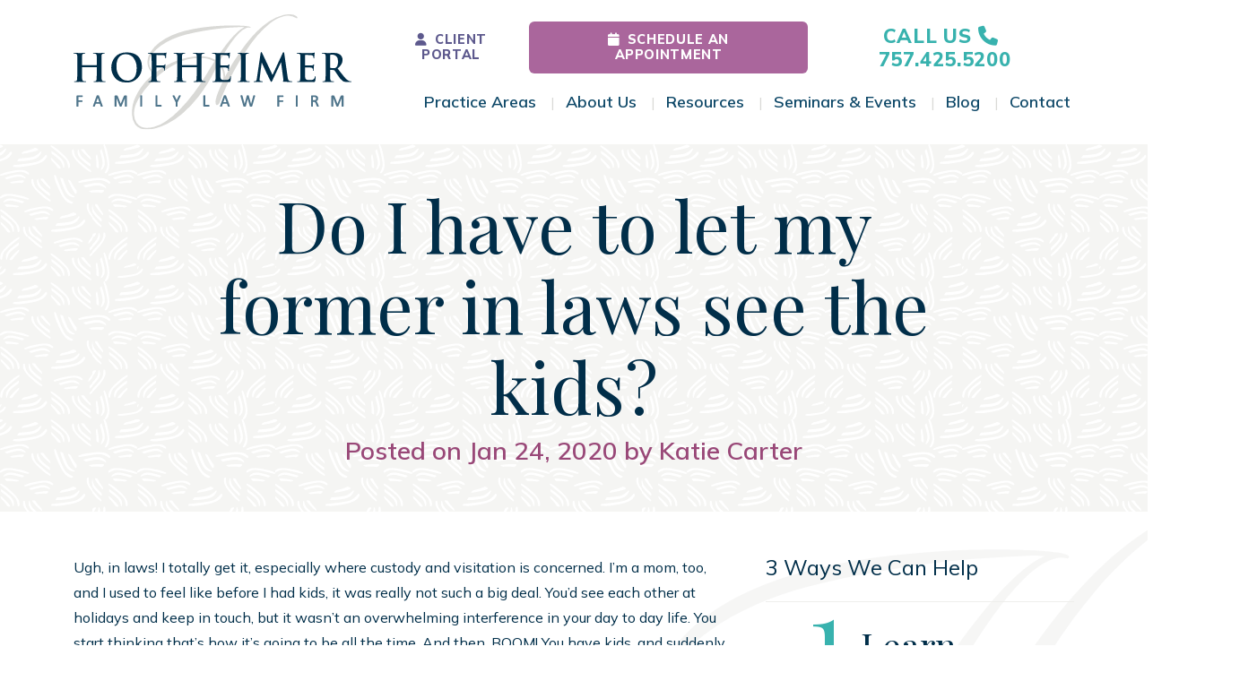

--- FILE ---
content_type: text/html; charset=UTF-8
request_url: https://hoflaw.com/blog/do-i-have-to-let-my-former-in-laws-see-the-kids/
body_size: 22782
content:
<!DOCTYPE html>
<html lang="en-US">
<head>
	<meta charset="UTF-8">
<script>
var gform;gform||(document.addEventListener("gform_main_scripts_loaded",function(){gform.scriptsLoaded=!0}),document.addEventListener("gform/theme/scripts_loaded",function(){gform.themeScriptsLoaded=!0}),window.addEventListener("DOMContentLoaded",function(){gform.domLoaded=!0}),gform={domLoaded:!1,scriptsLoaded:!1,themeScriptsLoaded:!1,isFormEditor:()=>"function"==typeof InitializeEditor,callIfLoaded:function(o){return!(!gform.domLoaded||!gform.scriptsLoaded||!gform.themeScriptsLoaded&&!gform.isFormEditor()||(gform.isFormEditor()&&console.warn("The use of gform.initializeOnLoaded() is deprecated in the form editor context and will be removed in Gravity Forms 3.1."),o(),0))},initializeOnLoaded:function(o){gform.callIfLoaded(o)||(document.addEventListener("gform_main_scripts_loaded",()=>{gform.scriptsLoaded=!0,gform.callIfLoaded(o)}),document.addEventListener("gform/theme/scripts_loaded",()=>{gform.themeScriptsLoaded=!0,gform.callIfLoaded(o)}),window.addEventListener("DOMContentLoaded",()=>{gform.domLoaded=!0,gform.callIfLoaded(o)}))},hooks:{action:{},filter:{}},addAction:function(o,r,e,t){gform.addHook("action",o,r,e,t)},addFilter:function(o,r,e,t){gform.addHook("filter",o,r,e,t)},doAction:function(o){gform.doHook("action",o,arguments)},applyFilters:function(o){return gform.doHook("filter",o,arguments)},removeAction:function(o,r){gform.removeHook("action",o,r)},removeFilter:function(o,r,e){gform.removeHook("filter",o,r,e)},addHook:function(o,r,e,t,n){null==gform.hooks[o][r]&&(gform.hooks[o][r]=[]);var d=gform.hooks[o][r];null==n&&(n=r+"_"+d.length),gform.hooks[o][r].push({tag:n,callable:e,priority:t=null==t?10:t})},doHook:function(r,o,e){var t;if(e=Array.prototype.slice.call(e,1),null!=gform.hooks[r][o]&&((o=gform.hooks[r][o]).sort(function(o,r){return o.priority-r.priority}),o.forEach(function(o){"function"!=typeof(t=o.callable)&&(t=window[t]),"action"==r?t.apply(null,e):e[0]=t.apply(null,e)})),"filter"==r)return e[0]},removeHook:function(o,r,t,n){var e;null!=gform.hooks[o][r]&&(e=(e=gform.hooks[o][r]).filter(function(o,r,e){return!!(null!=n&&n!=o.tag||null!=t&&t!=o.priority)}),gform.hooks[o][r]=e)}});
</script>

	<meta name="viewport" content="width=device-width, initial-scale=1, shrink-to-fit=no">
	<link rel="profile" href="http://gmpg.org/xfn/11">

	

	<meta name='robots' content='index, follow, max-image-preview:large, max-snippet:-1, max-video-preview:-1' />
	<style>img:is([sizes="auto" i], [sizes^="auto," i]) { contain-intrinsic-size: 3000px 1500px }</style>
	
	<!-- This site is optimized with the Yoast SEO plugin v26.6 - https://yoast.com/wordpress/plugins/seo/ -->
	<title>Do I have to let my former in laws see the kids? - Hofheimer Family Law Firm</title>
	<meta name="description" content="You can let your in-laws have as much involvement as you want to. If you don&#039;t want that, the decision will fall on their father." />
	<link rel="canonical" href="https://hoflaw.com/blog/do-i-have-to-let-my-former-in-laws-see-the-kids/" />
	<meta property="og:locale" content="en_US" />
	<meta property="og:type" content="article" />
	<meta property="og:title" content="Do I have to let my former in laws see the kids? - Hofheimer Family Law Firm" />
	<meta property="og:description" content="You can let your in-laws have as much involvement as you want to. If you don&#039;t want that, the decision will fall on their father." />
	<meta property="og:url" content="https://hoflaw.com/blog/do-i-have-to-let-my-former-in-laws-see-the-kids/" />
	<meta property="og:site_name" content="Hofheimer Family Law Firm" />
	<meta property="article:publisher" content="https://www.facebook.com/VirginiaDivorceLawyer" />
	<meta property="article:published_time" content="2020-01-24T14:00:02+00:00" />
	<meta name="author" content="Katie Carter" />
	<meta name="twitter:card" content="summary_large_image" />
	<meta name="twitter:label1" content="Written by" />
	<meta name="twitter:data1" content="Katie Carter" />
	<meta name="twitter:label2" content="Est. reading time" />
	<meta name="twitter:data2" content="5 minutes" />
	<script type="application/ld+json" class="yoast-schema-graph">{"@context":"https://schema.org","@graph":[{"@type":"Article","@id":"https://hoflaw.com/blog/do-i-have-to-let-my-former-in-laws-see-the-kids/#article","isPartOf":{"@id":"https://hoflaw.com/blog/do-i-have-to-let-my-former-in-laws-see-the-kids/"},"author":{"name":"Katie Carter","@id":"https://hoflaw.com/#/schema/person/5caeeb42c1447d2dacf4d24d4e3b8259"},"headline":"Do I have to let my former in laws see the kids?","datePublished":"2020-01-24T14:00:02+00:00","mainEntityOfPage":{"@id":"https://hoflaw.com/blog/do-i-have-to-let-my-former-in-laws-see-the-kids/"},"wordCount":1029,"commentCount":0,"publisher":{"@id":"https://hoflaw.com/#organization"},"keywords":["custody","delegation of visitation","divorce","in laws","separation","supervised visitation","visitation"],"inLanguage":"en-US"},{"@type":"WebPage","@id":"https://hoflaw.com/blog/do-i-have-to-let-my-former-in-laws-see-the-kids/","url":"https://hoflaw.com/blog/do-i-have-to-let-my-former-in-laws-see-the-kids/","name":"Do I have to let my former in laws see the kids? - Hofheimer Family Law Firm","isPartOf":{"@id":"https://hoflaw.com/#website"},"datePublished":"2020-01-24T14:00:02+00:00","description":"You can let your in-laws have as much involvement as you want to. If you don't want that, the decision will fall on their father.","breadcrumb":{"@id":"https://hoflaw.com/blog/do-i-have-to-let-my-former-in-laws-see-the-kids/#breadcrumb"},"inLanguage":"en-US","potentialAction":[{"@type":"ReadAction","target":["https://hoflaw.com/blog/do-i-have-to-let-my-former-in-laws-see-the-kids/"]}]},{"@type":"BreadcrumbList","@id":"https://hoflaw.com/blog/do-i-have-to-let-my-former-in-laws-see-the-kids/#breadcrumb","itemListElement":[{"@type":"ListItem","position":1,"name":"Home","item":"https://hoflaw.com/"},{"@type":"ListItem","position":2,"name":"Blog","item":"https://hoflaw.com/blog/"},{"@type":"ListItem","position":3,"name":"Do I have to let my former in laws see the kids?"}]},{"@type":"WebSite","@id":"https://hoflaw.com/#website","url":"https://hoflaw.com/","name":"Hofheimer Family Law Firm","description":"Family Law Lawyers Hampton Roads, Virginia - Chesapeake, Newport News, Norfolk, Hampton, Portsmouth, Suffolk","publisher":{"@id":"https://hoflaw.com/#organization"},"potentialAction":[{"@type":"SearchAction","target":{"@type":"EntryPoint","urlTemplate":"https://hoflaw.com/?s={search_term_string}"},"query-input":{"@type":"PropertyValueSpecification","valueRequired":true,"valueName":"search_term_string"}}],"inLanguage":"en-US"},{"@type":"Organization","@id":"https://hoflaw.com/#organization","name":"Hofheimer Family Law Firm","url":"https://hoflaw.com/","logo":{"@type":"ImageObject","inLanguage":"en-US","@id":"https://hoflaw.com/#/schema/logo/image/","url":"https://hoflaw.com/wp-content/uploads/2023/06/Logotype.svg","contentUrl":"https://hoflaw.com/wp-content/uploads/2023/06/Logotype.svg","width":188,"height":78,"caption":"Hofheimer Family Law Firm"},"image":{"@id":"https://hoflaw.com/#/schema/logo/image/"},"sameAs":["https://www.facebook.com/VirginiaDivorceLawyer","https://www.linkedin.com/company/hoflaw","https://www.instagram.com/hoflaw/"]},{"@type":"Person","@id":"https://hoflaw.com/#/schema/person/5caeeb42c1447d2dacf4d24d4e3b8259","name":"Katie Carter","image":{"@type":"ImageObject","inLanguage":"en-US","@id":"https://hoflaw.com/#/schema/person/image/","url":"https://secure.gravatar.com/avatar/b8937c022021d726d1dec77be7d7bbe30505cc94d62b0e307ab5135b36419b58?s=96&d=mm&r=g","contentUrl":"https://secure.gravatar.com/avatar/b8937c022021d726d1dec77be7d7bbe30505cc94d62b0e307ab5135b36419b58?s=96&d=mm&r=g","caption":"Katie Carter"},"url":"https://hoflaw.com/blog/author/analyticsmockingbirdmarketing-com/"}]}</script>
	<!-- / Yoast SEO plugin. -->


<script type='application/javascript'  id='pys-version-script'>console.log('PixelYourSite Free version 11.1.5.1');</script>
<link rel='dns-prefetch' href='//www.google.com' />
<link rel="alternate" type="application/rss+xml" title="Hofheimer Family Law Firm &raquo; Feed" href="https://hoflaw.com/feed/" />
<link rel="alternate" type="application/rss+xml" title="Hofheimer Family Law Firm &raquo; Comments Feed" href="https://hoflaw.com/comments/feed/" />
<link rel="alternate" type="application/rss+xml" title="Hofheimer Family Law Firm &raquo; Do I have to let my former in laws see the kids? Comments Feed" href="https://hoflaw.com/blog/do-i-have-to-let-my-former-in-laws-see-the-kids/feed/" />
<script>
window._wpemojiSettings = {"baseUrl":"https:\/\/s.w.org\/images\/core\/emoji\/16.0.1\/72x72\/","ext":".png","svgUrl":"https:\/\/s.w.org\/images\/core\/emoji\/16.0.1\/svg\/","svgExt":".svg","source":{"concatemoji":"https:\/\/hoflaw.com\/wp-includes\/js\/wp-emoji-release.min.js?ver=6.8.3"}};
/*! This file is auto-generated */
!function(s,n){var o,i,e;function c(e){try{var t={supportTests:e,timestamp:(new Date).valueOf()};sessionStorage.setItem(o,JSON.stringify(t))}catch(e){}}function p(e,t,n){e.clearRect(0,0,e.canvas.width,e.canvas.height),e.fillText(t,0,0);var t=new Uint32Array(e.getImageData(0,0,e.canvas.width,e.canvas.height).data),a=(e.clearRect(0,0,e.canvas.width,e.canvas.height),e.fillText(n,0,0),new Uint32Array(e.getImageData(0,0,e.canvas.width,e.canvas.height).data));return t.every(function(e,t){return e===a[t]})}function u(e,t){e.clearRect(0,0,e.canvas.width,e.canvas.height),e.fillText(t,0,0);for(var n=e.getImageData(16,16,1,1),a=0;a<n.data.length;a++)if(0!==n.data[a])return!1;return!0}function f(e,t,n,a){switch(t){case"flag":return n(e,"\ud83c\udff3\ufe0f\u200d\u26a7\ufe0f","\ud83c\udff3\ufe0f\u200b\u26a7\ufe0f")?!1:!n(e,"\ud83c\udde8\ud83c\uddf6","\ud83c\udde8\u200b\ud83c\uddf6")&&!n(e,"\ud83c\udff4\udb40\udc67\udb40\udc62\udb40\udc65\udb40\udc6e\udb40\udc67\udb40\udc7f","\ud83c\udff4\u200b\udb40\udc67\u200b\udb40\udc62\u200b\udb40\udc65\u200b\udb40\udc6e\u200b\udb40\udc67\u200b\udb40\udc7f");case"emoji":return!a(e,"\ud83e\udedf")}return!1}function g(e,t,n,a){var r="undefined"!=typeof WorkerGlobalScope&&self instanceof WorkerGlobalScope?new OffscreenCanvas(300,150):s.createElement("canvas"),o=r.getContext("2d",{willReadFrequently:!0}),i=(o.textBaseline="top",o.font="600 32px Arial",{});return e.forEach(function(e){i[e]=t(o,e,n,a)}),i}function t(e){var t=s.createElement("script");t.src=e,t.defer=!0,s.head.appendChild(t)}"undefined"!=typeof Promise&&(o="wpEmojiSettingsSupports",i=["flag","emoji"],n.supports={everything:!0,everythingExceptFlag:!0},e=new Promise(function(e){s.addEventListener("DOMContentLoaded",e,{once:!0})}),new Promise(function(t){var n=function(){try{var e=JSON.parse(sessionStorage.getItem(o));if("object"==typeof e&&"number"==typeof e.timestamp&&(new Date).valueOf()<e.timestamp+604800&&"object"==typeof e.supportTests)return e.supportTests}catch(e){}return null}();if(!n){if("undefined"!=typeof Worker&&"undefined"!=typeof OffscreenCanvas&&"undefined"!=typeof URL&&URL.createObjectURL&&"undefined"!=typeof Blob)try{var e="postMessage("+g.toString()+"("+[JSON.stringify(i),f.toString(),p.toString(),u.toString()].join(",")+"));",a=new Blob([e],{type:"text/javascript"}),r=new Worker(URL.createObjectURL(a),{name:"wpTestEmojiSupports"});return void(r.onmessage=function(e){c(n=e.data),r.terminate(),t(n)})}catch(e){}c(n=g(i,f,p,u))}t(n)}).then(function(e){for(var t in e)n.supports[t]=e[t],n.supports.everything=n.supports.everything&&n.supports[t],"flag"!==t&&(n.supports.everythingExceptFlag=n.supports.everythingExceptFlag&&n.supports[t]);n.supports.everythingExceptFlag=n.supports.everythingExceptFlag&&!n.supports.flag,n.DOMReady=!1,n.readyCallback=function(){n.DOMReady=!0}}).then(function(){return e}).then(function(){var e;n.supports.everything||(n.readyCallback(),(e=n.source||{}).concatemoji?t(e.concatemoji):e.wpemoji&&e.twemoji&&(t(e.twemoji),t(e.wpemoji)))}))}((window,document),window._wpemojiSettings);
</script>
<style id='wp-emoji-styles-inline-css'>

	img.wp-smiley, img.emoji {
		display: inline !important;
		border: none !important;
		box-shadow: none !important;
		height: 1em !important;
		width: 1em !important;
		margin: 0 0.07em !important;
		vertical-align: -0.1em !important;
		background: none !important;
		padding: 0 !important;
	}
</style>
<link rel='stylesheet' id='wp-block-library-css' href='https://hoflaw.com/wp-includes/css/dist/block-library/style.min.css?ver=6.8.3' media='all' />
<style id='classic-theme-styles-inline-css'>
/*! This file is auto-generated */
.wp-block-button__link{color:#fff;background-color:#32373c;border-radius:9999px;box-shadow:none;text-decoration:none;padding:calc(.667em + 2px) calc(1.333em + 2px);font-size:1.125em}.wp-block-file__button{background:#32373c;color:#fff;text-decoration:none}
</style>
<style id='global-styles-inline-css'>
:root{--wp--preset--aspect-ratio--square: 1;--wp--preset--aspect-ratio--4-3: 4/3;--wp--preset--aspect-ratio--3-4: 3/4;--wp--preset--aspect-ratio--3-2: 3/2;--wp--preset--aspect-ratio--2-3: 2/3;--wp--preset--aspect-ratio--16-9: 16/9;--wp--preset--aspect-ratio--9-16: 9/16;--wp--preset--color--black: #000000;--wp--preset--color--cyan-bluish-gray: #abb8c3;--wp--preset--color--white: #fff;--wp--preset--color--pale-pink: #f78da7;--wp--preset--color--vivid-red: #cf2e2e;--wp--preset--color--luminous-vivid-orange: #ff6900;--wp--preset--color--luminous-vivid-amber: #fcb900;--wp--preset--color--light-green-cyan: #7bdcb5;--wp--preset--color--vivid-green-cyan: #00d084;--wp--preset--color--pale-cyan-blue: #8ed1fc;--wp--preset--color--vivid-cyan-blue: #0693e3;--wp--preset--color--vivid-purple: #9b51e0;--wp--preset--color--blue: #0d6efd;--wp--preset--color--indigo: #6610f2;--wp--preset--color--purple: #6f42c1;--wp--preset--color--pink: #d63384;--wp--preset--color--red: #dc3545;--wp--preset--color--orange: #fd7e14;--wp--preset--color--yellow: #ffc107;--wp--preset--color--green: #198754;--wp--preset--color--teal: #20c997;--wp--preset--color--cyan: #0dcaf0;--wp--preset--color--gray: #6c757d;--wp--preset--color--gray-dark: #343a40;--wp--preset--gradient--vivid-cyan-blue-to-vivid-purple: linear-gradient(135deg,rgba(6,147,227,1) 0%,rgb(155,81,224) 100%);--wp--preset--gradient--light-green-cyan-to-vivid-green-cyan: linear-gradient(135deg,rgb(122,220,180) 0%,rgb(0,208,130) 100%);--wp--preset--gradient--luminous-vivid-amber-to-luminous-vivid-orange: linear-gradient(135deg,rgba(252,185,0,1) 0%,rgba(255,105,0,1) 100%);--wp--preset--gradient--luminous-vivid-orange-to-vivid-red: linear-gradient(135deg,rgba(255,105,0,1) 0%,rgb(207,46,46) 100%);--wp--preset--gradient--very-light-gray-to-cyan-bluish-gray: linear-gradient(135deg,rgb(238,238,238) 0%,rgb(169,184,195) 100%);--wp--preset--gradient--cool-to-warm-spectrum: linear-gradient(135deg,rgb(74,234,220) 0%,rgb(151,120,209) 20%,rgb(207,42,186) 40%,rgb(238,44,130) 60%,rgb(251,105,98) 80%,rgb(254,248,76) 100%);--wp--preset--gradient--blush-light-purple: linear-gradient(135deg,rgb(255,206,236) 0%,rgb(152,150,240) 100%);--wp--preset--gradient--blush-bordeaux: linear-gradient(135deg,rgb(254,205,165) 0%,rgb(254,45,45) 50%,rgb(107,0,62) 100%);--wp--preset--gradient--luminous-dusk: linear-gradient(135deg,rgb(255,203,112) 0%,rgb(199,81,192) 50%,rgb(65,88,208) 100%);--wp--preset--gradient--pale-ocean: linear-gradient(135deg,rgb(255,245,203) 0%,rgb(182,227,212) 50%,rgb(51,167,181) 100%);--wp--preset--gradient--electric-grass: linear-gradient(135deg,rgb(202,248,128) 0%,rgb(113,206,126) 100%);--wp--preset--gradient--midnight: linear-gradient(135deg,rgb(2,3,129) 0%,rgb(40,116,252) 100%);--wp--preset--font-size--small: 13px;--wp--preset--font-size--medium: 20px;--wp--preset--font-size--large: 36px;--wp--preset--font-size--x-large: 42px;--wp--preset--spacing--20: 0.44rem;--wp--preset--spacing--30: 0.67rem;--wp--preset--spacing--40: 1rem;--wp--preset--spacing--50: 1.5rem;--wp--preset--spacing--60: 2.25rem;--wp--preset--spacing--70: 3.38rem;--wp--preset--spacing--80: 5.06rem;--wp--preset--shadow--natural: 6px 6px 9px rgba(0, 0, 0, 0.2);--wp--preset--shadow--deep: 12px 12px 50px rgba(0, 0, 0, 0.4);--wp--preset--shadow--sharp: 6px 6px 0px rgba(0, 0, 0, 0.2);--wp--preset--shadow--outlined: 6px 6px 0px -3px rgba(255, 255, 255, 1), 6px 6px rgba(0, 0, 0, 1);--wp--preset--shadow--crisp: 6px 6px 0px rgba(0, 0, 0, 1);}:where(.is-layout-flex){gap: 0.5em;}:where(.is-layout-grid){gap: 0.5em;}body .is-layout-flex{display: flex;}.is-layout-flex{flex-wrap: wrap;align-items: center;}.is-layout-flex > :is(*, div){margin: 0;}body .is-layout-grid{display: grid;}.is-layout-grid > :is(*, div){margin: 0;}:where(.wp-block-columns.is-layout-flex){gap: 2em;}:where(.wp-block-columns.is-layout-grid){gap: 2em;}:where(.wp-block-post-template.is-layout-flex){gap: 1.25em;}:where(.wp-block-post-template.is-layout-grid){gap: 1.25em;}.has-black-color{color: var(--wp--preset--color--black) !important;}.has-cyan-bluish-gray-color{color: var(--wp--preset--color--cyan-bluish-gray) !important;}.has-white-color{color: var(--wp--preset--color--white) !important;}.has-pale-pink-color{color: var(--wp--preset--color--pale-pink) !important;}.has-vivid-red-color{color: var(--wp--preset--color--vivid-red) !important;}.has-luminous-vivid-orange-color{color: var(--wp--preset--color--luminous-vivid-orange) !important;}.has-luminous-vivid-amber-color{color: var(--wp--preset--color--luminous-vivid-amber) !important;}.has-light-green-cyan-color{color: var(--wp--preset--color--light-green-cyan) !important;}.has-vivid-green-cyan-color{color: var(--wp--preset--color--vivid-green-cyan) !important;}.has-pale-cyan-blue-color{color: var(--wp--preset--color--pale-cyan-blue) !important;}.has-vivid-cyan-blue-color{color: var(--wp--preset--color--vivid-cyan-blue) !important;}.has-vivid-purple-color{color: var(--wp--preset--color--vivid-purple) !important;}.has-black-background-color{background-color: var(--wp--preset--color--black) !important;}.has-cyan-bluish-gray-background-color{background-color: var(--wp--preset--color--cyan-bluish-gray) !important;}.has-white-background-color{background-color: var(--wp--preset--color--white) !important;}.has-pale-pink-background-color{background-color: var(--wp--preset--color--pale-pink) !important;}.has-vivid-red-background-color{background-color: var(--wp--preset--color--vivid-red) !important;}.has-luminous-vivid-orange-background-color{background-color: var(--wp--preset--color--luminous-vivid-orange) !important;}.has-luminous-vivid-amber-background-color{background-color: var(--wp--preset--color--luminous-vivid-amber) !important;}.has-light-green-cyan-background-color{background-color: var(--wp--preset--color--light-green-cyan) !important;}.has-vivid-green-cyan-background-color{background-color: var(--wp--preset--color--vivid-green-cyan) !important;}.has-pale-cyan-blue-background-color{background-color: var(--wp--preset--color--pale-cyan-blue) !important;}.has-vivid-cyan-blue-background-color{background-color: var(--wp--preset--color--vivid-cyan-blue) !important;}.has-vivid-purple-background-color{background-color: var(--wp--preset--color--vivid-purple) !important;}.has-black-border-color{border-color: var(--wp--preset--color--black) !important;}.has-cyan-bluish-gray-border-color{border-color: var(--wp--preset--color--cyan-bluish-gray) !important;}.has-white-border-color{border-color: var(--wp--preset--color--white) !important;}.has-pale-pink-border-color{border-color: var(--wp--preset--color--pale-pink) !important;}.has-vivid-red-border-color{border-color: var(--wp--preset--color--vivid-red) !important;}.has-luminous-vivid-orange-border-color{border-color: var(--wp--preset--color--luminous-vivid-orange) !important;}.has-luminous-vivid-amber-border-color{border-color: var(--wp--preset--color--luminous-vivid-amber) !important;}.has-light-green-cyan-border-color{border-color: var(--wp--preset--color--light-green-cyan) !important;}.has-vivid-green-cyan-border-color{border-color: var(--wp--preset--color--vivid-green-cyan) !important;}.has-pale-cyan-blue-border-color{border-color: var(--wp--preset--color--pale-cyan-blue) !important;}.has-vivid-cyan-blue-border-color{border-color: var(--wp--preset--color--vivid-cyan-blue) !important;}.has-vivid-purple-border-color{border-color: var(--wp--preset--color--vivid-purple) !important;}.has-vivid-cyan-blue-to-vivid-purple-gradient-background{background: var(--wp--preset--gradient--vivid-cyan-blue-to-vivid-purple) !important;}.has-light-green-cyan-to-vivid-green-cyan-gradient-background{background: var(--wp--preset--gradient--light-green-cyan-to-vivid-green-cyan) !important;}.has-luminous-vivid-amber-to-luminous-vivid-orange-gradient-background{background: var(--wp--preset--gradient--luminous-vivid-amber-to-luminous-vivid-orange) !important;}.has-luminous-vivid-orange-to-vivid-red-gradient-background{background: var(--wp--preset--gradient--luminous-vivid-orange-to-vivid-red) !important;}.has-very-light-gray-to-cyan-bluish-gray-gradient-background{background: var(--wp--preset--gradient--very-light-gray-to-cyan-bluish-gray) !important;}.has-cool-to-warm-spectrum-gradient-background{background: var(--wp--preset--gradient--cool-to-warm-spectrum) !important;}.has-blush-light-purple-gradient-background{background: var(--wp--preset--gradient--blush-light-purple) !important;}.has-blush-bordeaux-gradient-background{background: var(--wp--preset--gradient--blush-bordeaux) !important;}.has-luminous-dusk-gradient-background{background: var(--wp--preset--gradient--luminous-dusk) !important;}.has-pale-ocean-gradient-background{background: var(--wp--preset--gradient--pale-ocean) !important;}.has-electric-grass-gradient-background{background: var(--wp--preset--gradient--electric-grass) !important;}.has-midnight-gradient-background{background: var(--wp--preset--gradient--midnight) !important;}.has-small-font-size{font-size: var(--wp--preset--font-size--small) !important;}.has-medium-font-size{font-size: var(--wp--preset--font-size--medium) !important;}.has-large-font-size{font-size: var(--wp--preset--font-size--large) !important;}.has-x-large-font-size{font-size: var(--wp--preset--font-size--x-large) !important;}
:where(.wp-block-post-template.is-layout-flex){gap: 1.25em;}:where(.wp-block-post-template.is-layout-grid){gap: 1.25em;}
:where(.wp-block-columns.is-layout-flex){gap: 2em;}:where(.wp-block-columns.is-layout-grid){gap: 2em;}
:root :where(.wp-block-pullquote){font-size: 1.5em;line-height: 1.6;}
</style>
<link rel='stylesheet' id='child-understrap-styles-css' href='https://hoflaw.com/wp-content/themes/jem/css/child-theme.min.css?ver=1.2.04' media='all' />
<link rel='stylesheet' id='theme-style-css' href='https://hoflaw.com/wp-content/themes/jem/style.css?ver=1.2.04' media='all' />
<script id="jquery-core-js-extra">
var pysFacebookRest = {"restApiUrl":"https:\/\/hoflaw.com\/wp-json\/pys-facebook\/v1\/event","debug":""};
</script>
<script src="https://hoflaw.com/wp-includes/js/jquery/jquery.min.js?ver=3.7.1" id="jquery-core-js"></script>
<script src="https://hoflaw.com/wp-includes/js/jquery/jquery-migrate.min.js?ver=3.4.1" id="jquery-migrate-js"></script>
<script src="https://hoflaw.com/wp-content/plugins/pixelyoursite/dist/scripts/jquery.bind-first-0.2.3.min.js?ver=0.2.3" id="jquery-bind-first-js"></script>
<script src="https://hoflaw.com/wp-content/plugins/pixelyoursite/dist/scripts/js.cookie-2.1.3.min.js?ver=2.1.3" id="js-cookie-pys-js"></script>
<script src="https://hoflaw.com/wp-content/plugins/pixelyoursite/dist/scripts/tld.min.js?ver=2.3.1" id="js-tld-js"></script>
<script id="pys-js-extra">
var pysOptions = {"staticEvents":{"facebook":{"init_event":[{"delay":0,"type":"static","ajaxFire":false,"name":"PageView","pixelIds":["1788526698193660"],"eventID":"1fe95314-3c56-4028-adf2-5ba81d482d58","params":{"post_category":"Uncategorized","page_title":"Do I have to let my former in laws see the kids?","post_type":"post","post_id":13789,"plugin":"PixelYourSite","user_role":"guest","event_url":"hoflaw.com\/blog\/do-i-have-to-let-my-former-in-laws-see-the-kids\/"},"e_id":"init_event","ids":[],"hasTimeWindow":false,"timeWindow":0,"woo_order":"","edd_order":""}]}},"dynamicEvents":[],"triggerEvents":[],"triggerEventTypes":[],"facebook":{"pixelIds":["1788526698193660"],"advancedMatching":{"external_id":"dfedfdefbfbbaabcebbacabadfceefb"},"advancedMatchingEnabled":true,"removeMetadata":false,"wooVariableAsSimple":false,"serverApiEnabled":true,"wooCRSendFromServer":false,"send_external_id":null,"enabled_medical":false,"do_not_track_medical_param":["event_url","post_title","page_title","landing_page","content_name","categories","category_name","tags"],"meta_ldu":false},"debug":"","siteUrl":"https:\/\/hoflaw.com","ajaxUrl":"https:\/\/hoflaw.com\/wp-admin\/admin-ajax.php","ajax_event":"364aa9ab6e","enable_remove_download_url_param":"1","cookie_duration":"7","last_visit_duration":"60","enable_success_send_form":"","ajaxForServerEvent":"1","ajaxForServerStaticEvent":"1","useSendBeacon":"1","send_external_id":"1","external_id_expire":"180","track_cookie_for_subdomains":"1","google_consent_mode":"1","gdpr":{"ajax_enabled":false,"all_disabled_by_api":false,"facebook_disabled_by_api":false,"analytics_disabled_by_api":false,"google_ads_disabled_by_api":false,"pinterest_disabled_by_api":false,"bing_disabled_by_api":false,"reddit_disabled_by_api":false,"externalID_disabled_by_api":false,"facebook_prior_consent_enabled":true,"analytics_prior_consent_enabled":true,"google_ads_prior_consent_enabled":null,"pinterest_prior_consent_enabled":true,"bing_prior_consent_enabled":true,"cookiebot_integration_enabled":false,"cookiebot_facebook_consent_category":"marketing","cookiebot_analytics_consent_category":"statistics","cookiebot_tiktok_consent_category":"marketing","cookiebot_google_ads_consent_category":"marketing","cookiebot_pinterest_consent_category":"marketing","cookiebot_bing_consent_category":"marketing","consent_magic_integration_enabled":false,"real_cookie_banner_integration_enabled":false,"cookie_notice_integration_enabled":false,"cookie_law_info_integration_enabled":false,"analytics_storage":{"enabled":true,"value":"granted","filter":false},"ad_storage":{"enabled":true,"value":"granted","filter":false},"ad_user_data":{"enabled":true,"value":"granted","filter":false},"ad_personalization":{"enabled":true,"value":"granted","filter":false}},"cookie":{"disabled_all_cookie":false,"disabled_start_session_cookie":false,"disabled_advanced_form_data_cookie":false,"disabled_landing_page_cookie":false,"disabled_first_visit_cookie":false,"disabled_trafficsource_cookie":false,"disabled_utmTerms_cookie":false,"disabled_utmId_cookie":false},"tracking_analytics":{"TrafficSource":"direct","TrafficLanding":"undefined","TrafficUtms":[],"TrafficUtmsId":[]},"GATags":{"ga_datalayer_type":"default","ga_datalayer_name":"dataLayerPYS"},"woo":{"enabled":false},"edd":{"enabled":false},"cache_bypass":"1769223744"};
</script>
<script src="https://hoflaw.com/wp-content/plugins/pixelyoursite/dist/scripts/public.js?ver=11.1.5.1" id="pys-js"></script>
<link rel="https://api.w.org/" href="https://hoflaw.com/wp-json/" /><link rel="alternate" title="JSON" type="application/json" href="https://hoflaw.com/wp-json/wp/v2/posts/13789" /><link rel="EditURI" type="application/rsd+xml" title="RSD" href="https://hoflaw.com/xmlrpc.php?rsd" />
<link rel='shortlink' href='https://hoflaw.com/?p=13789' />
<link rel="alternate" title="oEmbed (JSON)" type="application/json+oembed" href="https://hoflaw.com/wp-json/oembed/1.0/embed?url=https%3A%2F%2Fhoflaw.com%2Fblog%2Fdo-i-have-to-let-my-former-in-laws-see-the-kids%2F" />
<link rel="alternate" title="oEmbed (XML)" type="text/xml+oembed" href="https://hoflaw.com/wp-json/oembed/1.0/embed?url=https%3A%2F%2Fhoflaw.com%2Fblog%2Fdo-i-have-to-let-my-former-in-laws-see-the-kids%2F&#038;format=xml" />
<link rel="pingback" href="https://hoflaw.com/xmlrpc.php">
<meta name="mobile-web-app-capable" content="yes">
<meta name="apple-mobile-web-app-capable" content="yes">
<meta name="apple-mobile-web-app-title" content="Hofheimer Family Law Firm - Family Law Lawyers Hampton Roads, Virginia - Chesapeake, Newport News, Norfolk, Hampton, Portsmouth, Suffolk">
<link rel="icon" href="https://hoflaw.com/wp-content/uploads/2023/06/H_Icon_Serif_Circle_Navy-White_RGB-150x150.png" sizes="32x32" />
<link rel="icon" href="https://hoflaw.com/wp-content/uploads/2023/06/H_Icon_Serif_Circle_Navy-White_RGB.png" sizes="192x192" />
<link rel="apple-touch-icon" href="https://hoflaw.com/wp-content/uploads/2023/06/H_Icon_Serif_Circle_Navy-White_RGB.png" />
<meta name="msapplication-TileImage" content="https://hoflaw.com/wp-content/uploads/2023/06/H_Icon_Serif_Circle_Navy-White_RGB.png" />


	<script>(function(w,d,s,l,i){w[l]=w[l]||[];w[l].push({'gtm.start':
new Date().getTime(),event:'gtm.js'});var f=d.getElementsByTagName(s)[0],
j=d.createElement(s),dl=l!='dataLayer'?'&l='+l:'';j.async=true;j.src=
'https://www.googletagmanager.com/gtm.js?id='+i+dl;f.parentNode.insertBefore(j,f);
})(window,document,'script','dataLayer','GTM-NG58GG');</script>

<script type="text/javascript" src="//cdn.callrail.com/companies/564478126/f22e51ca53ea227d78d0/12/swap.js"></script>


<link rel="preconnect" href="https://fonts.googleapis.com">
<link rel="preconnect" href="https://fonts.gstatic.com" crossorigin>
<link href="https://fonts.googleapis.com/css2?family=Mulish:ital,wght@0,400..800;1,400..800&family=Playfair+Display&display=swap" rel="stylesheet">

	
</head>

<body class="wp-singular post-template-default single single-post postid-13789 single-format-standard wp-custom-logo wp-embed-responsive wp-theme-understrap wp-child-theme-jem group-blog understrap-has-sidebar" itemscope itemtype="http://schema.org/WebSite" >

<div class="site" id="page">

	<header id="wrapper-navbar" class="sticky-header">


		<a class="skip-link sr-only sr-only-focusable" href="#content">Skip to content</a>

	
		
<nav id="main-nav" class="navbar navbar-expand-lg " aria-labelledby="main-nav-label">

	<h2 id="main-nav-label" class="screen-reader-text">
		Main Navigation	</h2>

		<div class="d-flex align-items-center d-lg-none top-bar mob w-100">
		<div class="btn-wrap"><a href="https://hoflaw.com/clients/" class="btn no-btn" target="_blank" ><i class="fa-solid fa-user me-2" aria-hidden="true"></i>Client Portal</a></div>		<div class="btn-wrap"><a href="/schedule-online" class="btn btn-alt" target="_self" ><i class="fa-solid fa-calendar me-2" aria-hidden="true"></i>Schedule an appointment</a></div>	</div>

	<div class="container">
        
<!-- Your site title as branding in the menu -->
<a href="https://hoflaw.com/" class="navbar-brand custom-logo-link" rel="home"><img width="188" height="78" src="https://hoflaw.com/wp-content/uploads/2023/06/Logotype.svg" class="img-fluid" alt="Hofheimer Family Law Firm" decoding="async" /></a><!-- end custom logo -->
		<div class="nav-inner animate__animated animate__fadeInDown d-flex flex-md-column flex-grow-1 align-self-center align-items-end justify-content-end align-self-start py-2 pt-lg-0">

						<div class="d-flex top-bar">
								<div class="d-none d-lg-block"><div class="btn-wrap"><a href="https://hoflaw.com/clients/" class="btn no-btn" target="_blank" ><i class="fa-solid fa-user me-2" aria-hidden="true"></i>Client Portal</a></div></div>
								<div class="d-flex align-items-center">
					<div class="d-none d-lg-block"><div class="btn-wrap"><a href="/schedule-online" class="btn btn-alt" target="_self" ><i class="fa-solid fa-calendar me-2" aria-hidden="true"></i>Schedule an appointment</a></div></div>
					
					<div class="phone-cta ms-3 d-flex align-items-center">
    <a href="tel:+17574255200" aria-label="Call Us" class="btn btn-pho">
        <span class="mb-0 d-none d-xl-inline-block">Call Us</span><i class="fa-solid fa-phone mx-2" aria-hidden="true"></i><span class="mb-0 d-none d-md-inline-block">757.425.5200</span>       
    </a>
</div>				</div>
								<button class="navbar-toggler ms-3 d-lg-none" type="button" data-bs-toggle="offcanvas" data-bs-target="#navbarNavOffcanvas" aria-controls="navbarNavOffcanvas" aria-expanded="false" aria-label="Toggle navigation">
					<i class="fa-sharp fa-solid fa-align-left"></i>
				</button>
			</div>
			<div class="offcanvas offcanvas-end" tabindex="-1" id="navbarNavOffcanvas">
	
	<div class="offcanvas-header justify-content-end">
		<button type="button" class="btn-close btn-close-white" data-bs-dismiss="offcanvas" aria-label="Close">
			<i class="fa-regular fa-xmark" aria-hidden="true"></i>
		</button>
	</div><!-- .offcanvas-header -->
	<div class="offcanvas-body d-flex flex-column px-4 pt-2 pt-lg-3 px-lg-0">
		<div class="d-lg-flex align-items-lg-center justify-content-lg-end position-relative">
			<div class="menu-main-menu-container"><ul id="main-menu" class="main-menu navbar-nav justify-content-end flex-grow-1"><li itemscope="itemscope" itemtype="https://www.schema.org/SiteNavigationElement" id="menu-item-2651" class="menu-item menu-item-type-post_type menu-item-object-page menu-item-has-children dropdown top-dropdown menu-item-2651 nav-item top-nav-item"><a href="https://hoflaw.com/practice-areas/" class="dropdown-toggle nav-link top-toggle">Practice Areas</a><button title="Practice Areas" data-toggle="dropdown" data-bs-toggle="dropdown" aria-haspopup="true" aria-expanded="false" class="dropdown-toggle nav-link top-toggle" id="menu-item-dropdown-2651"><span class="sr-only">Toggle Menu</span><i class="fa-regular fa-chevron-right"></i></button>
<ul class="dropdown-menu" aria-labelledby="menu-item-dropdown-2651" >
	<li itemscope="itemscope" itemtype="https://www.schema.org/SiteNavigationElement" id="menu-item-2652" class="menu-item menu-item-type-post_type menu-item-object-practices menu-item-2652 nav-item"><a href="https://hoflaw.com/practice-areas/separation/" title="Separation" class="dropdown-item">Separation</a></li>
	<li itemscope="itemscope" itemtype="https://www.schema.org/SiteNavigationElement" id="menu-item-3679" class="menu-item menu-item-type-custom menu-item-object-custom menu-item-has-children dropdown menu-item-3679 nav-item"><a href="https://hoflaw.com/practice-areas/divorce/" class="dropdown-toggle nav-link has-submenu">Divorce</a><button title="Divorce" data-toggle="dropdown" data-bs-toggle="dropdown" aria-haspopup="true" aria-expanded="false" class="dropdown-toggle nav-link has-submenu" id="menu-item-dropdown-3679"><span class="sr-only">Toggle Menu</span><i class="fa-regular fa-chevron-right"></i></button>
	<ul class="dropdown-menu submenu" aria-labelledby="menu-item-dropdown-3679" >
		<li itemscope="itemscope" itemtype="https://www.schema.org/SiteNavigationElement" id="menu-item-14686" class="menu-item menu-item-type-custom menu-item-object-custom menu-item-14686 nav-item"><a href="https://hoflaw.com/practice-areas/divorce/deciding-whether-to-save-or-end-your-marriage/" title="Deciding Whether to Save or End Your Marriage" class="dropdown-item">Deciding Whether to Save or End Your Marriage</a></li>
		<li itemscope="itemscope" itemtype="https://www.schema.org/SiteNavigationElement" id="menu-item-14687" class="menu-item menu-item-type-custom menu-item-object-custom menu-item-14687 nav-item"><a href="https://hoflaw.com/practice-areas/divorce/signs-red-flags/" title="Signs/Red Flags" class="dropdown-item">Signs/Red Flags</a></li>
		<li itemscope="itemscope" itemtype="https://www.schema.org/SiteNavigationElement" id="menu-item-14688" class="menu-item menu-item-type-custom menu-item-object-custom menu-item-14688 nav-item"><a href="https://hoflaw.com/practice-areas/divorce/agreements-and-how-they-can-help-you/" title="Agreements and How They Can Help You" class="dropdown-item">Agreements and How They Can Help You</a></li>
		<li itemscope="itemscope" itemtype="https://www.schema.org/SiteNavigationElement" id="menu-item-14689" class="menu-item menu-item-type-custom menu-item-object-custom menu-item-14689 nav-item"><a href="https://hoflaw.com/practice-areas/divorce/with-minor-children/" title="With Minor Children" class="dropdown-item">With Minor Children</a></li>
		<li itemscope="itemscope" itemtype="https://www.schema.org/SiteNavigationElement" id="menu-item-14690" class="menu-item menu-item-type-custom menu-item-object-custom menu-item-14690 nav-item"><a href="https://hoflaw.com/practice-areas/divorce/without-minor-children/" title="Without Minor Children" class="dropdown-item">Without Minor Children</a></li>
		<li itemscope="itemscope" itemtype="https://www.schema.org/SiteNavigationElement" id="menu-item-14691" class="menu-item menu-item-type-custom menu-item-object-custom menu-item-14691 nav-item"><a href="https://hoflaw.com/practice-areas/divorce/collaborative-divorce/" title="Collaborative Divorce" class="dropdown-item">Collaborative Divorce</a></li>
		<li itemscope="itemscope" itemtype="https://www.schema.org/SiteNavigationElement" id="menu-item-14692" class="menu-item menu-item-type-custom menu-item-object-custom menu-item-14692 nav-item"><a href="https://hoflaw.com/practice-areas/divorce/military-divorce/" title="Military Divorce" class="dropdown-item">Military Divorce</a></li>
		<li itemscope="itemscope" itemtype="https://www.schema.org/SiteNavigationElement" id="menu-item-14693" class="menu-item menu-item-type-custom menu-item-object-custom menu-item-14693 nav-item"><a href="https://hoflaw.com/practice-areas/divorce/property-dispute/" title="Property Dispute" class="dropdown-item">Property Dispute</a></li>
	</ul>
</li>
	<li itemscope="itemscope" itemtype="https://www.schema.org/SiteNavigationElement" id="menu-item-3680" class="menu-item menu-item-type-custom menu-item-object-custom menu-item-has-children dropdown menu-item-3680 nav-item"><a href="https://hoflaw.com/practice-areas/custody-visitation/" class="dropdown-toggle nav-link has-submenu">Child Custody &#038; Visitation</a><button title="Child Custody &amp; Visitation" data-toggle="dropdown" data-bs-toggle="dropdown" aria-haspopup="true" aria-expanded="false" class="dropdown-toggle nav-link has-submenu" id="menu-item-dropdown-3680"><span class="sr-only">Toggle Menu</span><i class="fa-regular fa-chevron-right"></i></button>
	<ul class="dropdown-menu submenu" aria-labelledby="menu-item-dropdown-3680" >
		<li itemscope="itemscope" itemtype="https://www.schema.org/SiteNavigationElement" id="menu-item-14694" class="menu-item menu-item-type-custom menu-item-object-custom menu-item-14694 nav-item"><a href="https://hoflaw.com/practice-areas/custody-visitation/grandparents/" title="Grandparent Visitation" class="dropdown-item">Grandparent Visitation</a></li>
		<li itemscope="itemscope" itemtype="https://www.schema.org/SiteNavigationElement" id="menu-item-14695" class="menu-item menu-item-type-custom menu-item-object-custom menu-item-14695 nav-item"><a href="https://hoflaw.com/practice-areas/custody-visitation/non-parent/" title="Non-Parent Visitation" class="dropdown-item">Non-Parent Visitation</a></li>
	</ul>
</li>
	<li itemscope="itemscope" itemtype="https://www.schema.org/SiteNavigationElement" id="menu-item-3681" class="menu-item menu-item-type-custom menu-item-object-custom menu-item-3681 nav-item"><a href="https://hoflaw.com/practice-areas/child-support/" title="Child Support" class="dropdown-item">Child Support</a></li>
	<li itemscope="itemscope" itemtype="https://www.schema.org/SiteNavigationElement" id="menu-item-3678" class="menu-item menu-item-type-custom menu-item-object-custom menu-item-3678 nav-item"><a href="https://hoflaw.com/practice-areas/financial-spousal-support/" title="Spousal Support" class="dropdown-item">Spousal Support</a></li>
</ul>
</li>
<li itemscope="itemscope" itemtype="https://www.schema.org/SiteNavigationElement" id="menu-item-2650" class="menu-item menu-item-type-post_type menu-item-object-page menu-item-has-children dropdown top-dropdown menu-item-2650 nav-item top-nav-item"><a href="https://hoflaw.com/about-us/" class="dropdown-toggle nav-link top-toggle">About Us</a><button title="About Us" data-toggle="dropdown" data-bs-toggle="dropdown" aria-haspopup="true" aria-expanded="false" class="dropdown-toggle nav-link top-toggle" id="menu-item-dropdown-2650"><span class="sr-only">Toggle Menu</span><i class="fa-regular fa-chevron-right"></i></button>
<ul class="dropdown-menu" aria-labelledby="menu-item-dropdown-2650" >
	<li itemscope="itemscope" itemtype="https://www.schema.org/SiteNavigationElement" id="menu-item-3674" class="menu-item menu-item-type-post_type menu-item-object-page menu-item-3674 nav-item"><a href="https://hoflaw.com/about-us/our-history/" title="Our History" class="dropdown-item">Our History</a></li>
	<li itemscope="itemscope" itemtype="https://www.schema.org/SiteNavigationElement" id="menu-item-2657" class="menu-item menu-item-type-post_type menu-item-object-page menu-item-2657 nav-item"><a href="https://hoflaw.com/about-us/our-attorneys/" title="Our Attorneys" class="dropdown-item">Our Attorneys</a></li>
	<li itemscope="itemscope" itemtype="https://www.schema.org/SiteNavigationElement" id="menu-item-7989" class="menu-item menu-item-type-post_type menu-item-object-page menu-item-7989 nav-item"><a href="https://hoflaw.com/about-us/our-staff/" title="Our Staff" class="dropdown-item">Our Staff</a></li>
	<li itemscope="itemscope" itemtype="https://www.schema.org/SiteNavigationElement" id="menu-item-2677" class="menu-item menu-item-type-post_type menu-item-object-page menu-item-2677 nav-item"><a href="https://hoflaw.com/about-us/testimonials/" title="Our Reputation" class="dropdown-item">Our Reputation</a></li>
	<li itemscope="itemscope" itemtype="https://www.schema.org/SiteNavigationElement" id="menu-item-15354" class="menu-item menu-item-type-post_type menu-item-object-lp menu-item-15354 nav-item"><a href="https://hoflaw.com/register/kristen-d-hofheimer-scholarship/" title="Kristen D. Hofheimer Scholarship" class="dropdown-item">Kristen D. Hofheimer Scholarship</a></li>
</ul>
</li>
<li itemscope="itemscope" itemtype="https://www.schema.org/SiteNavigationElement" id="menu-item-2674" class="menu-item menu-item-type-post_type menu-item-object-page menu-item-has-children dropdown top-dropdown menu-item-2674 nav-item top-nav-item"><a href="https://hoflaw.com/resources/" class="dropdown-toggle nav-link top-toggle">Resources</a><button title="Resources" data-toggle="dropdown" data-bs-toggle="dropdown" aria-haspopup="true" aria-expanded="false" class="dropdown-toggle nav-link top-toggle" id="menu-item-dropdown-2674"><span class="sr-only">Toggle Menu</span><i class="fa-regular fa-chevron-right"></i></button>
<ul class="dropdown-menu" aria-labelledby="menu-item-dropdown-2674" >
	<li itemscope="itemscope" itemtype="https://www.schema.org/SiteNavigationElement" id="menu-item-14752" class="menu-item menu-item-type-custom menu-item-object-custom menu-item-14752 nav-item"><a href="/resources" title="Books and Reports" class="dropdown-item">Books and Reports</a></li>
	<li itemscope="itemscope" itemtype="https://www.schema.org/SiteNavigationElement" id="menu-item-2675" class="menu-item menu-item-type-post_type menu-item-object-page menu-item-2675 nav-item"><a href="https://hoflaw.com/resources/faq/" title="FAQ" class="dropdown-item">FAQ</a></li>
	<li itemscope="itemscope" itemtype="https://www.schema.org/SiteNavigationElement" id="menu-item-2676" class="menu-item menu-item-type-post_type menu-item-object-page menu-item-2676 nav-item"><a href="https://hoflaw.com/resources/video/" title="Video" class="dropdown-item">Video</a></li>
</ul>
</li>
<li itemscope="itemscope" itemtype="https://www.schema.org/SiteNavigationElement" id="menu-item-14361" class="menu-item menu-item-type-post_type menu-item-object-page menu-item-has-children dropdown top-dropdown menu-item-14361 nav-item top-nav-item"><a href="https://hoflaw.com/seminars-events/" class="dropdown-toggle nav-link top-toggle">Seminars &#038; Events</a><button title="Seminars &#038; Events" data-toggle="dropdown" data-bs-toggle="dropdown" aria-haspopup="true" aria-expanded="false" class="dropdown-toggle nav-link top-toggle" id="menu-item-dropdown-14361"><span class="sr-only">Toggle Menu</span><i class="fa-regular fa-chevron-right"></i></button>
<ul class="dropdown-menu" aria-labelledby="menu-item-dropdown-14361" >
	<li itemscope="itemscope" itemtype="https://www.schema.org/SiteNavigationElement" id="menu-item-14362" class="menu-item menu-item-type-post_type menu-item-object-page menu-item-14362 nav-item"><a href="https://hoflaw.com/events-calendar-page/" title="Events Calendar" class="dropdown-item">Events Calendar</a></li>
	<li itemscope="itemscope" itemtype="https://www.schema.org/SiteNavigationElement" id="menu-item-15399" class="menu-item menu-item-type-custom menu-item-object-custom menu-item-15399 nav-item"><a href="https://hoflaw.com/seminars-and-events/divorce-seminar/" title="Divorce Seminar" class="dropdown-item">Divorce Seminar</a></li>
	<li itemscope="itemscope" itemtype="https://www.schema.org/SiteNavigationElement" id="menu-item-14711" class="menu-item menu-item-type-custom menu-item-object-custom menu-item-14711 nav-item"><a href="https://hoflaw.com/seminars-and-events/girls-night-out/" title="Girls Night Out" class="dropdown-item">Girls Night Out</a></li>
	<li itemscope="itemscope" itemtype="https://www.schema.org/SiteNavigationElement" id="menu-item-14712" class="menu-item menu-item-type-custom menu-item-object-custom menu-item-14712 nav-item"><a href="https://hoflaw.com/seminars-events/virginia-custody-bootcamp-for-moms/" title="Virginia Custody Bootcamp For Moms" class="dropdown-item">Virginia Custody Bootcamp For Moms</a></li>
	<li itemscope="itemscope" itemtype="https://www.schema.org/SiteNavigationElement" id="menu-item-16018" class="menu-item menu-item-type-custom menu-item-object-custom menu-item-16018 nav-item"><a href="https://hoflaw.com/practice-areas/divorce-coaching/" title="Divorce Coaching" class="dropdown-item">Divorce Coaching</a></li>
</ul>
</li>
<li itemscope="itemscope" itemtype="https://www.schema.org/SiteNavigationElement" id="menu-item-375" class="menu-item menu-item-type-post_type menu-item-object-page current_page_parent menu-item-has-children dropdown top-dropdown menu-item-375 nav-item top-nav-item"><a href="https://hoflaw.com/blog/" class="dropdown-toggle nav-link top-toggle">Blog</a><button title="Blog" data-toggle="dropdown" data-bs-toggle="dropdown" aria-haspopup="true" aria-expanded="false" class="dropdown-toggle nav-link top-toggle" id="menu-item-dropdown-375"><span class="sr-only">Toggle Menu</span><i class="fa-regular fa-chevron-right"></i></button>
<ul class="dropdown-menu" aria-labelledby="menu-item-dropdown-375" >
	<li itemscope="itemscope" itemtype="https://www.schema.org/SiteNavigationElement" id="menu-item-3122" class="menu-item menu-item-type-post_type menu-item-object-page menu-item-3122 nav-item"><a href="https://hoflaw.com/featured-articles/" title="Featured Articles" class="dropdown-item">Featured Articles</a></li>
</ul>
</li>
<li itemscope="itemscope" itemtype="https://www.schema.org/SiteNavigationElement" id="menu-item-1001" class="menu-item menu-item-type-post_type menu-item-object-page menu-item-has-children dropdown top-dropdown menu-item-1001 nav-item top-nav-item"><a href="https://hoflaw.com/contact/" class="dropdown-toggle nav-link top-toggle">Contact</a><button title="Contact" data-toggle="dropdown" data-bs-toggle="dropdown" aria-haspopup="true" aria-expanded="false" class="dropdown-toggle nav-link top-toggle" id="menu-item-dropdown-1001"><span class="sr-only">Toggle Menu</span><i class="fa-regular fa-chevron-right"></i></button>
<ul class="dropdown-menu" aria-labelledby="menu-item-dropdown-1001" >
	<li itemscope="itemscope" itemtype="https://www.schema.org/SiteNavigationElement" id="menu-item-3126" class="menu-item menu-item-type-post_type menu-item-object-locations menu-item-3126 nav-item"><a href="https://hoflaw.com/locations/virginia-beach/" title="Virginia Beach" class="dropdown-item">Virginia Beach</a></li>
	<li itemscope="itemscope" itemtype="https://www.schema.org/SiteNavigationElement" id="menu-item-3125" class="menu-item menu-item-type-post_type menu-item-object-locations menu-item-3125 nav-item"><a href="https://hoflaw.com/locations/newport-news/" title="Newport News" class="dropdown-item">Newport News</a></li>
	<li itemscope="itemscope" itemtype="https://www.schema.org/SiteNavigationElement" id="menu-item-3124" class="menu-item menu-item-type-post_type menu-item-object-locations menu-item-3124 nav-item"><a href="https://hoflaw.com/locations/chesapeake/" title="Chesapeake (by appointment only)" class="dropdown-item">Chesapeake (by appointment only)</a></li>
	<li itemscope="itemscope" itemtype="https://www.schema.org/SiteNavigationElement" id="menu-item-14922" class="menu-item menu-item-type-post_type menu-item-object-page menu-item-14922 nav-item"><a href="https://hoflaw.com/contact/careers/" title="Careers" class="dropdown-item">Careers</a></li>
</ul>
</li>
</ul></div>			
		</div>

		<div class="mob-drawer d-flex d-lg-none flex-column align-items-start mt-4 pt-3">
		<div class="btn-wrap"><a href="https://hoflaw.com/clients/" class="btn no-btn" target="_blank" ><i class="fa-solid fa-user me-2" aria-hidden="true"></i>Client Portal</a></div><div class="btn-wrap"><a href="/schedule-online" class="btn btn-alt" target="_self" ><i class="fa-solid fa-calendar me-2" aria-hidden="true"></i>Schedule an appointment</a></div><div class="phone-cta d-flex align-items-center">
    <a href="tel:+17574255200" aria-label="Call Us" class="btn btn-pho pho-alt">
        
        <span class="mb-0">Call Us</span><i class="fa-solid fa-phone mx-2" aria-hidden="true"></i><span class="mb-0">757.425.5200</span>       
    </a>
</div>		</div> 
	</div>
	<!-- The WordPress Menu goes here -->
	

</div><!-- .offcanvas -->
		</div>

	</div>
</nav>	</header>
<div class="page-wrapper test" id="single-wrapper">
	<div id="content" tabindex="-1">
        <div class="hero hero-page d-flex flex-column bg-def justify-content-center align-items-center hero-post">
        <div class="container">
        <div class="row">
            <div class="col-12 d-flex flex-column  justify-content-center align-items-center">
                <header class="text-center animate__animated animate__fadeInUp">
                    <h1 class="h1">Do I have to let my former in laws see the kids?</h1><p class="subt mb-0">Posted on Jan 24, 2020   by Katie Carter</p>                </header>
            </div>
        </div>
    </div>

</div>

                    <main class="site-main my-5" id="main">
                <div class="container post-wrap mb-5">
                    <div class="row">
                        <div class="col-12 col-lg-8 content mb-4">
                        
 <article class="post-13789 post type-post status-publish format-standard hentry category-uncategorized tag-custody tag-delegation-of-visitation tag-divorce tag-in-laws tag-separation tag-supervised-visitation tag-visitation" id="post-13789">




<div class="entry-content">

    <p>Ugh, in laws! I totally get it, especially where custody and visitation is concerned. I’m a mom, too, and I used to feel like before I had kids, it was really not such a big deal. You’d see each other at holidays and keep in touch, but it wasn’t an overwhelming interference in your day to day life. You start thinking that’s how it’s going to be all the time. And then, BOOM! You have kids, and suddenly they want to see you three times a week and Skype in between.</p>
<p>I’ve been really floored at how having children makes other people think that I owe them my time (and my children’s time) on a regular basis. I’m even more surprised that they think that these visits should be carried out in whatever manner is most convenient for them, regardless of whether my child needs to eat, nap, or just leave the house so we don’t all go crazy.</p>
<p>After separation or a break up, you probably think you’re well shot of them. Or, at least, the relatives who aren’t related to you by blood. Right? But then they keep calling. They keep asking for things. They want your time, even still! And they have no right to ask! …Or do they?</p>
<h2>How do you handle your in laws after a break up or separation?</h2>
<p>Well, the answer is easy. Grandparents, aunts, uncles, and others don’t have an interest in your child. I mean, they do – they’re related, after all. But that doesn’t mean that you have to accommodate their requests, or even answer their calls.  And it certainly doesn&#8217;t mean that you have to let them see the children during your time, even if you have virtually all of the time with the children.</p>
<p>A grandparent or other non parent can file for custody and/or visitation in the courts, but they’re super unlikely to have any success – unless, of course, you’ve already GIVEN them custody. (But that’s a different situation entirely than the one I’m describing.) A grandparent or non parent has to demonstrate that actual harm would befall the child if their requested custody and/or visitation arrangement isn’t implemented. Actual harm is super, super hard to show, and it’s a way higher burden than the best interests of the child standard that exists for petitions between you and your child’s father.</p>
<p>They can probably drag you through court for a little while, if they’re so inclined, which can be both expensive and frustrating for you. (Not to mention will likely make you even less likely to accommodate any requests to see your children.) But they almost certainly won’t succeed; at least, not without really shocking extenuating circumstances.</p>
<h2>So, they can’t see my kids at all?</h2>
<p>No, I didn’t say that. If your child’s father wants, say, his mom to have time with the children, he can generally delegate some of his time to her. But that doesn’t impose any obligation on you to do the same during your time.</p>
<p>If you and he agree that his mom shouldn’t have time with the children – say she’s an alcoholic, for example, and you’d feel better if she didn’t have time with the children or, if she does, she’s heavily supervised – then that’s fine, too. If you both agree, no one has to allow visitation. You can put that in your custody agreement or court order, and that’s fine.</p>
<p>If you disagree, though, your child’s father will likely be allowed to involve her to the extent he deems appropriate during his parenting time. If his parenting time is less than yours, then that means less potential opportunity for influence on her part.</p>
<p>You could contest her involvement in a court action between you and your child&#8217;s father, and, ultimately, it&#8217;d be down to what you could prove.  In general, though, I find the courts are supportive of allowing visits to take place on the other parent&#8217;s time.  The judge could order that it be supervised, but, again, that&#8217;s a fact-specific determination that could/would be made.</p>
<h2>But I want my children to have the benefit of their extended family!</h2>
<p>If your child’s father’s family isn’t a problem, this article really isn’t for you. You’re welcome to involve them to the fullest extent you feel necessary or appropriate. You can invite them to birthday parties, share pictures, send email updates, Skype, text, visit, whatever – it’s completely up to you.</p>
<p>But, as extended family members, they really don’t have the rights that you and your child’s father do. While you can get in trouble with the court for not involving dad in decision-making and not supporting the developing relationship between your children and their father, there’s no such requirement for extended family members. But, hey, if you WANT to – by all means, go ahead!</p>
<p>If you’ve got a great mother in law (or former mother in law), there’s nothing to say that you can’t keep her involved to the degree that makes you comfortable. Even if your child’s father doesn’t involve her! And, man, I’ve heard some really great stories about wonderful, helpful mother in laws, too!</p>
<p>Ultimately, it’s up to you. You’re under no obligation to respond to requests for more time or more communication about your children from anyone other than your child’s father. Unless, of course, you want to.</p>
<p>Dealing with the in laws is complicated under the best circumstances, and it’s tricky to know how to respond when things don’t work out between you and your child’s father. For more information, or to schedule an appointment to discuss your case in more detail with one of our licensed and experienced Virginia divorce and custody attorneys, give our office a call at 757-425-5200.</p>

</div><!-- .entry-content -->

<footer class="entry-footer row">
        

        <div class="col-12 mb-4">
            <div class="tax-wrap pt-4 px-5 my-5">

                 
                                    <div class="tag-wrap pb-4">
                        <p class="h3">Tags:</p>
                        <div class="tags">
                            <a href="https://hoflaw.com/blog/tag/custody/" >custody</a><a href="https://hoflaw.com/blog/tag/delegation-of-visitation/" >delegation of visitation</a><a href="https://hoflaw.com/blog/tag/divorce/" >divorce</a><a href="https://hoflaw.com/blog/tag/in-laws/" >in laws</a><a href="https://hoflaw.com/blog/tag/separation/" >separation</a><a href="https://hoflaw.com/blog/tag/supervised-visitation/" >supervised visitation</a><a href="https://hoflaw.com/blog/tag/visitation/" >visitation</a>                        </div>
                    </div>
                
            </div>
        </div>
                <div class="col-12 mb-4">
            		<nav class="container navigation post-navigation">
			<h2 class="screen-reader-text">Post navigation</h2>
			<div class="d-flex nav-links justify-content-between">
				<span class="nav-previous"><a href="https://hoflaw.com/blog/what-if-hes-kicked-out-of-the-military-for-his-adultery/" rel="prev"><i class="fa fa-angle-left"></i>&nbsp;What if he&#8217;s kicked out of the military for his adultery?</a></span><span class="nav-next"><a href="https://hoflaw.com/blog/are-we-separated-already/" rel="next">Are we separated already?&nbsp;<i class="fa fa-angle-right"></i></a></span>			</div><!-- .nav-links -->
		</nav><!-- .post-navigation -->
		        </div>
    </footer><!-- .entry-footer -->

</article><!-- #post-## -->

                        </div>
                        <aside class="col col-lg-4 ps-xl-4 ps-xxl-5 sidebar sb-main position-relative">
    <div class="bg-h"></div>
    <section class="row sb-process mb-5">
    <div class="col process-wrap process-vert">
        <h2 class="h4 pro-t mb-4">3 Ways We Can Help</h2>  
    <div class="process-card d-flex">
        <div class="num c-jem1">
            <p><span class="sr-only">Step </span>1</p>
        </div>
        <div class="step px-2 text-start">
            <p class="h1">Learn</p><p><ul>
<li><a href="/resources/">Request a Free book</a></li>
<li><a href="/resources/">Download a Free Report</a></li>
<li><a href="/resources/">Search Our Library</a></li>
</ul>
<div id="awebChromeHelper"></div>
<div id="awebChromeHelper"></div>
</p>        </div>
        
    </div>
  
    <div class="process-card d-flex">
        <div class="num c-jem1">
            <p><span class="sr-only">Step </span>2</p>
        </div>
        <div class="step px-2 text-start">
            <p class="h1">Attend</p><p><ul>
<li><a href="https://hoflaw.com/seminars-events/monthly-divorce-seminar/">Divorce Seminar</a></li>
<li><a href="https://hoflaw.com/seminars-events/virginia-custody-bootcamp-for-moms/">Custody Bootcamp</a></li>
<li><a href="/seminars-and-events/girls-night-out/">Girl&#8217;s Night Out</a></li>
</ul>
<div id="awebChromeHelper"></div>
<div id="awebChromeHelper"></div>
</p>        </div>
        
    </div>
  
    <div class="process-card d-flex">
        <div class="num c-jem1">
            <p><span class="sr-only">Step </span>3</p>
        </div>
        <div class="step px-2 text-start">
            <p class="h1">Engage</p><p><ul>
<li><a href="https://hoflaw.com/contact/">Contact Us</a></li>
<li><a href="https://hoflaw.com/schedule-online">Schedule a Consultation</a></li>
<li><a href="tel:7577859761">Call Us</a></li>
</ul>
<div id="awebChromeHelper"></div>
<div id="awebChromeHelper"></div>
</p>        </div>
        
    </div>
    </div>
</section><section class="row sb-form mb-5">
    <div class="col-12">
        <div class="form-wrap bg-dark px-5 py-4">
            
                <div class='gf_browser_chrome gform_wrapper gravity-theme gform-theme--no-framework' data-form-theme='gravity-theme' data-form-index='0' id='gform_wrapper_1' >
                        <div class='gform_heading'>
                            <p class='gform_description'></p>
                        </div><form method='post' enctype='multipart/form-data' target='gform_ajax_frame_1' id='gform_1'  action='/blog/do-i-have-to-let-my-former-in-laws-see-the-kids/' data-formid='1' novalidate><div class='gf_invisible ginput_recaptchav3' data-sitekey='6Lcj-gsqAAAAAJ0guH-ul7yDxha16Tt6BklpHEUk' data-tabindex='0'><input id="input_9e4ac593f2b5cde8e633ad1c4ff5c880" class="gfield_recaptcha_response" type="hidden" name="input_9e4ac593f2b5cde8e633ad1c4ff5c880" value=""/></div>
                        <div class='gform-body gform_body'><div id='gform_fields_1' class='gform_fields top_label form_sublabel_below description_below validation_below'><div id="field_1_16" class="gfield gfield--type-honeypot gform_validation_container field_sublabel_below gfield--has-description field_description_below field_validation_below gfield_visibility_visible"  ><label class='gfield_label gform-field-label' for='input_1_16'>URL</label><div class='ginput_container'><input name='input_16' id='input_1_16' type='text' value='' autocomplete='new-password'/></div><div class='gfield_description' id='gfield_description_1_16'>This field is for validation purposes and should be left unchanged.</div></div><div id="field_1_15" class="gfield gfield--type-hidden gfield--input-type-hidden gfield--width-full gform_hidden field_sublabel_below gfield--no-description field_description_below field_validation_below gfield_visibility_visible"  ><div class='ginput_container ginput_container_text'><input name='input_15' id='input_1_15' type='hidden' class='gform_hidden'  aria-invalid="false" value='Unconfirmed' /></div></div><div id="field_1_12" class="gfield gfield--type-hidden gfield--input-type-hidden gfield--width-full gform_hidden field_sublabel_below gfield--no-description field_description_below field_validation_below gfield_visibility_visible"  ><div class='ginput_container ginput_container_text'><input name='input_12' id='input_1_12' type='hidden' class='gform_hidden'  aria-invalid="false" value='268' /></div></div><div id="field_1_13" class="gfield gfield--type-html gfield--input-type-html gfield--width-full gfield_html gfield_html_formatted gfield_no_follows_desc field_sublabel_below gfield--no-description field_description_below field_validation_below gfield_visibility_visible"  ><p> <a href="https://hoflaw.com/blog/how-hflf-protects-privacy-and-confidentiality/">How Do We Protect Your Privacy?</a></p></div><div id="field_1_9" class="gfield gfield--type-text gfield--input-type-text gfield--width-full fa-regular fa-user gfield_contains_required field_sublabel_below gfield--no-description field_description_below field_validation_below gfield_visibility_visible"  ><label class='gfield_label gform-field-label' for='input_1_9'>First Name<span class="gfield_required"><span class="gfield_required gfield_required_text">(Required)</span></span></label><div class='ginput_container ginput_container_text'><input name='input_9' id='input_1_9' type='text' value='' class='large'    placeholder='First Name*' aria-required="true" aria-invalid="false"   /></div></div><div id="field_1_10" class="gfield gfield--type-text gfield--input-type-text gfield--width-full fa-regular fa-user gfield_contains_required field_sublabel_below gfield--no-description field_description_below field_validation_below gfield_visibility_visible"  ><label class='gfield_label gform-field-label' for='input_1_10'>Last Name<span class="gfield_required"><span class="gfield_required gfield_required_text">(Required)</span></span></label><div class='ginput_container ginput_container_text'><input name='input_10' id='input_1_10' type='text' value='' class='large'    placeholder='Last Name*' aria-required="true" aria-invalid="false"   /></div></div><div id="field_1_3" class="gfield gfield--type-phone gfield--input-type-phone gfield--width-full fa-regular fa-phone field_sublabel_below gfield--no-description field_description_below field_validation_below gfield_visibility_visible"  ><label class='gfield_label gform-field-label' for='input_1_3'>Phone</label><div class='ginput_container ginput_container_phone'><input name='input_3' id='input_1_3' type='tel' value='' class='large'  placeholder='Phone Number'  aria-invalid="false"   /></div></div><div id="field_1_4" class="gfield gfield--type-email gfield--input-type-email gfield--width-full fa-regular fa-envelope gfield_contains_required field_sublabel_below gfield--no-description field_description_below field_validation_below gfield_visibility_visible"  ><label class='gfield_label gform-field-label' for='input_1_4'>Email<span class="gfield_required"><span class="gfield_required gfield_required_text">(Required)</span></span></label><div class='ginput_container ginput_container_email'>
                            <input name='input_4' id='input_1_4' type='email' value='' class='large'   placeholder='Email*' aria-required="true" aria-invalid="false"  />
                        </div></div><div id="field_1_11" class="gfield gfield--type-select gfield--input-type-select gfield--width-full field_sublabel_below gfield--no-description field_description_below field_validation_below gfield_visibility_visible"  ><label class='gfield_label gform-field-label' for='input_1_11'>Info Requested</label><div class='ginput_container ginput_container_select'><select name='input_11' id='input_1_11' class='large gfield_select'     aria-invalid="false" ><option value='' selected='selected' class='gf_placeholder'>Info Requested</option><option value='n/a' >n/a</option><option value='Consultation' >Consultation</option><option value='Custody Seminar' >Custody Seminar</option><option value='Divorce Seminar' >Divorce Seminar</option><option value='Virginia Divorce Book' >Virginia Divorce Book</option><option value='Custody Survival Guide' >Custody Survival Guide</option><option value='Military Divorce Book' >Military Divorce Book</option></select></div></div><div id="field_1_8" class="gfield gfield--type-textarea gfield--input-type-textarea gfield--width-full fa-regular fa-align-left field_sublabel_below gfield--no-description field_description_below field_validation_below gfield_visibility_visible"  ><label class='gfield_label gform-field-label' for='input_1_8'>Tell us more</label><div class='ginput_container ginput_container_textarea'><textarea name='input_8' id='input_1_8' class='textarea large'    placeholder='How can we help you?'  aria-invalid="false"   rows='10' cols='50'></textarea></div></div><div id="field_1_14" class="gfield gfield--type-hidden gfield--input-type-hidden gfield--width-full gform_hidden field_sublabel_below gfield--no-description field_description_below field_validation_below gfield_visibility_visible"  ><div class='ginput_container ginput_container_text'><input name='input_14' id='input_1_14' type='hidden' class='gform_hidden'  aria-invalid="false" value='Unconfirmed' /></div></div></div></div>
        <div class='gform-footer gform_footer top_label'> <input type='submit' id='gform_submit_button_1' class='gform_button button' onclick='gform.submission.handleButtonClick(this);' data-submission-type='submit' value='Submit'  /> <input type='hidden' name='gform_ajax' value='form_id=1&amp;title=&amp;description=1&amp;tabindex=0&amp;theme=gravity-theme&amp;hash=72eb97513a3121fae3875900bd27a6fd' />
            <input type='hidden' class='gform_hidden' name='gform_submission_method' data-js='gform_submission_method_1' value='iframe' />
            <input type='hidden' class='gform_hidden' name='gform_theme' data-js='gform_theme_1' id='gform_theme_1' value='gravity-theme' />
            <input type='hidden' class='gform_hidden' name='gform_style_settings' data-js='gform_style_settings_1' id='gform_style_settings_1' value='' />
            <input type='hidden' class='gform_hidden' name='is_submit_1' value='1' />
            <input type='hidden' class='gform_hidden' name='gform_submit' value='1' />
            
            <input type='hidden' class='gform_hidden' name='gform_unique_id' value='' />
            <input type='hidden' class='gform_hidden' name='state_1' value='[base64]' />
            <input type='hidden' autocomplete='off' class='gform_hidden' name='gform_target_page_number_1' id='gform_target_page_number_1' value='0' />
            <input type='hidden' autocomplete='off' class='gform_hidden' name='gform_source_page_number_1' id='gform_source_page_number_1' value='1' />
            <input type='hidden' name='gform_field_values' value='' />
            
        </div>
                        </form>
                        </div>
		                <iframe style='display:none;width:0px;height:0px;' src='about:blank' name='gform_ajax_frame_1' id='gform_ajax_frame_1' title='This iframe contains the logic required to handle Ajax powered Gravity Forms.'></iframe>
		                <script>
gform.initializeOnLoaded( function() {gformInitSpinner( 1, 'https://hoflaw.com/wp-content/plugins/gravityforms/images/spinner.svg', true );jQuery('#gform_ajax_frame_1').on('load',function(){var contents = jQuery(this).contents().find('*').html();var is_postback = contents.indexOf('GF_AJAX_POSTBACK') >= 0;if(!is_postback){return;}var form_content = jQuery(this).contents().find('#gform_wrapper_1');var is_confirmation = jQuery(this).contents().find('#gform_confirmation_wrapper_1').length > 0;var is_redirect = contents.indexOf('gformRedirect(){') >= 0;var is_form = form_content.length > 0 && ! is_redirect && ! is_confirmation;var mt = parseInt(jQuery('html').css('margin-top'), 10) + parseInt(jQuery('body').css('margin-top'), 10) + 100;if(is_form){jQuery('#gform_wrapper_1').html(form_content.html());if(form_content.hasClass('gform_validation_error')){jQuery('#gform_wrapper_1').addClass('gform_validation_error');} else {jQuery('#gform_wrapper_1').removeClass('gform_validation_error');}setTimeout( function() { /* delay the scroll by 50 milliseconds to fix a bug in chrome */  }, 50 );if(window['gformInitDatepicker']) {gformInitDatepicker();}if(window['gformInitPriceFields']) {gformInitPriceFields();}var current_page = jQuery('#gform_source_page_number_1').val();gformInitSpinner( 1, 'https://hoflaw.com/wp-content/plugins/gravityforms/images/spinner.svg', true );jQuery(document).trigger('gform_page_loaded', [1, current_page]);window['gf_submitting_1'] = false;}else if(!is_redirect){var confirmation_content = jQuery(this).contents().find('.GF_AJAX_POSTBACK').html();if(!confirmation_content){confirmation_content = contents;}jQuery('#gform_wrapper_1').replaceWith(confirmation_content);jQuery(document).trigger('gform_confirmation_loaded', [1]);window['gf_submitting_1'] = false;wp.a11y.speak(jQuery('#gform_confirmation_message_1').text());}else{jQuery('#gform_1').append(contents);if(window['gformRedirect']) {gformRedirect();}}jQuery(document).trigger("gform_pre_post_render", [{ formId: "1", currentPage: "current_page", abort: function() { this.preventDefault(); } }]);        if (event && event.defaultPrevented) {                return;        }        const gformWrapperDiv = document.getElementById( "gform_wrapper_1" );        if ( gformWrapperDiv ) {            const visibilitySpan = document.createElement( "span" );            visibilitySpan.id = "gform_visibility_test_1";            gformWrapperDiv.insertAdjacentElement( "afterend", visibilitySpan );        }        const visibilityTestDiv = document.getElementById( "gform_visibility_test_1" );        let postRenderFired = false;        function triggerPostRender() {            if ( postRenderFired ) {                return;            }            postRenderFired = true;            gform.core.triggerPostRenderEvents( 1, current_page );            if ( visibilityTestDiv ) {                visibilityTestDiv.parentNode.removeChild( visibilityTestDiv );            }        }        function debounce( func, wait, immediate ) {            var timeout;            return function() {                var context = this, args = arguments;                var later = function() {                    timeout = null;                    if ( !immediate ) func.apply( context, args );                };                var callNow = immediate && !timeout;                clearTimeout( timeout );                timeout = setTimeout( later, wait );                if ( callNow ) func.apply( context, args );            };        }        const debouncedTriggerPostRender = debounce( function() {            triggerPostRender();        }, 200 );        if ( visibilityTestDiv && visibilityTestDiv.offsetParent === null ) {            const observer = new MutationObserver( ( mutations ) => {                mutations.forEach( ( mutation ) => {                    if ( mutation.type === 'attributes' && visibilityTestDiv.offsetParent !== null ) {                        debouncedTriggerPostRender();                        observer.disconnect();                    }                });            });            observer.observe( document.body, {                attributes: true,                childList: false,                subtree: true,                attributeFilter: [ 'style', 'class' ],            });        } else {            triggerPostRender();        }    } );} );
</script>
        </div>
    </div>
</section><div class="row sb-button mb-5">
    <div class="col-12">
        <div class="btn-wrap text-center">
            <a class="btn btn-primary" href="https://hoflaw.com/schedule-online/" target="_self" >Schedule Online</a>        </div>
    </div>
</div>
<div class="row sb-image mb-5">
    <div class="col-12">
        <a class="img-hover" href="https://hoflaw.com/seminars-events/monthly-divorce-seminar/" target="_self" title=Monthly Divorce Seminar><div class="img-wrap img-def"><div class="overlay"></div><img width="1350" height="1350" src="https://hoflaw.com/wp-content/uploads/2025/12/HL_DivorceSeminar_2ndSat_1350x1350_web.jpg" class="attachment-full size-full" alt="" decoding="async" loading="lazy" srcset="https://hoflaw.com/wp-content/uploads/2025/12/HL_DivorceSeminar_2ndSat_1350x1350_web.jpg 1350w, https://hoflaw.com/wp-content/uploads/2025/12/HL_DivorceSeminar_2ndSat_1350x1350_web-300x300.jpg 300w, https://hoflaw.com/wp-content/uploads/2025/12/HL_DivorceSeminar_2ndSat_1350x1350_web-1024x1024.jpg 1024w, https://hoflaw.com/wp-content/uploads/2025/12/HL_DivorceSeminar_2ndSat_1350x1350_web-150x150.jpg 150w, https://hoflaw.com/wp-content/uploads/2025/12/HL_DivorceSeminar_2ndSat_1350x1350_web-768x768.jpg 768w" sizes="auto, (max-width: 1350px) 100vw, 1350px" /></div></a>    </div>
</div><section class="row sb-menu mb-5">
    <div class="col-12">
        <h2 class="h4 mb-3 text-capitalize">Archive</h2>        <ul class="sb-menu text-uppercase">
            	<li><a href='https://hoflaw.com/blog/2026/'>2026</a></li>
	<li><a href='https://hoflaw.com/blog/2025/'>2025</a></li>
	<li><a href='https://hoflaw.com/blog/2024/'>2024</a></li>
	<li><a href='https://hoflaw.com/blog/2023/'>2023</a></li>
	<li><a href='https://hoflaw.com/blog/2022/'>2022</a></li>
	<li><a href='https://hoflaw.com/blog/2021/'>2021</a></li>
	<li><a href='https://hoflaw.com/blog/2020/'>2020</a></li>
	<li><a href='https://hoflaw.com/blog/2019/'>2019</a></li>
	<li><a href='https://hoflaw.com/blog/2018/'>2018</a></li>
	<li><a href='https://hoflaw.com/blog/2017/'>2017</a></li>
	<li><a href='https://hoflaw.com/blog/2016/'>2016</a></li>
	<li><a href='https://hoflaw.com/blog/2015/'>2015</a></li>
	<li><a href='https://hoflaw.com/blog/2014/'>2014</a></li>
	<li><a href='https://hoflaw.com/blog/2013/'>2013</a></li>
	<li><a href='https://hoflaw.com/blog/2012/'>2012</a></li>
	<li><a href='https://hoflaw.com/blog/2011/'>2011</a></li>
	<li><a href='https://hoflaw.com/blog/2010/'>2010</a></li>
	<li><a href='https://hoflaw.com/blog/2009/'>2009</a></li>
	<li><a href='https://hoflaw.com/blog/2008/'>2008</a></li>
        </ul>
    </div>
</section></aside>

                      </div>
                </div>
                            </main>
        	</div>
</div>



	<div id="wrapper-footer">
		<footer class="site-footer" id="colophon">
			<div class="footer-main footer pb-5">
        <div class="container-fluid">
        <div class="row">
            <div class="col-12 px-0"> 
                <div class="loc-grid"><div class="loc-card simple text-center p-4 p-xl-5 d-flex flex-column justify-content-between align-items-center">
        <div class="name-wrap">
            <a class="loc h5 d-block text-uppercase" href="https://hoflaw.com/locations/virginia-beach/">Virginia Beach</a>
        </div>
        <div class="add-wrap mb-4"><address><p class="mb-0 add-1">1604 Hilltop West Executive Center</p><p class="mb-0 add-2">Suite 300</p><p class="mb-0">Virginia Beach, VA 23451</p></address></div><div class="phone-wrap pb-xl-2"><i class="fa-solid fa-phone me-2" aria-hidden="true"></i><a class="pho" href="tel:+17577031386"><span class="sr-only">Call Now at </span>(757) 703-1386</a></div><a class="btn no-btn px-3 pt-4" href="https://goo.gl/maps/c2cXP3x7WkBikVyDA">VIEW MAP</a>
</div><div class="loc-card simple text-center p-4 p-xl-5 d-flex flex-column justify-content-between align-items-center">
        <div class="name-wrap">
            <a class="loc h5 d-block text-uppercase" href="https://hoflaw.com/locations/newport-news/">Newport News</a>
        </div>
        <div class="add-wrap mb-4"><address><p class="mb-0 add-1">735 Thimble Shoals Blvd</p><p class="mb-0 add-2">Suite 120</p><p class="mb-0">Newport News, VA 23606</p></address></div><div class="phone-wrap pb-xl-2"><i class="fa-solid fa-phone me-2" aria-hidden="true"></i><a class="pho" href="tel:+17577031386"><span class="sr-only">Call Now at </span>(757) 703-1386</a></div><a class="btn no-btn px-3 pt-4" href="https://maps.app.goo.gl/2eb8abjEzaTNoHUd9">VIEW MAP</a>
</div><div class="loc-card simple text-center p-4 p-xl-5 d-flex flex-column justify-content-between align-items-center">
        <div class="name-wrap">
            <a class="loc h5 d-block text-uppercase" href="https://hoflaw.com/locations/chesapeake/">Chesapeake</a>
        </div>
        <div class="add-wrap mb-4"><address><p class="mb-0 add-1">1403 Greenbrier Parkway</p><p class="mb-0 add-2">Suite 150</p><p class="mb-0">Chesapeake, VA 23320</p></address></div><div class="phone-wrap pb-xl-2"><i class="fa-solid fa-phone me-2" aria-hidden="true"></i><a class="pho" href="tel:+17577031386"><span class="sr-only">Call Now at </span>(757) 703-1386</a></div><a class="btn no-btn px-3 pt-4" href="https://goo.gl/maps/Q8sN6Tp7Ht3LfqYf8">VIEW MAP</a>
</div></div>            </div>
        </div>
    </div>
        <div class="container">
                <div class="row">
            <div class="col-12 flex-column align-items-center justify-content-start pt-5"> 
                                <div class="form-wrap bg-dark py-4 py-lg-5 my-xl-3">
                    <h2 class="h3 text-center text-uppercase c-white my-4 pb-md-4">Contact us Today</h2>
                <div class='gf_browser_chrome gform_wrapper gravity-theme gform-theme--no-framework' data-form-theme='gravity-theme' data-form-index='0' id='gform_wrapper_25' >
                        <div class='gform_heading'>
                            <p class='gform_description'></p>
                        </div><form method='post' enctype='multipart/form-data' target='gform_ajax_frame_25' id='gform_25'  action='/blog/do-i-have-to-let-my-former-in-laws-see-the-kids/' data-formid='25' novalidate><div class='gf_invisible ginput_recaptchav3' data-sitekey='6Lcj-gsqAAAAAJ0guH-ul7yDxha16Tt6BklpHEUk' data-tabindex='0'><input id="input_86494be802f0903b08e25e2af8693962" class="gfield_recaptcha_response" type="hidden" name="input_86494be802f0903b08e25e2af8693962" value=""/></div>
                        <div class='gform-body gform_body'><div id='gform_fields_25' class='gform_fields top_label form_sublabel_below description_below validation_below'><div id="field_25_15" class="gfield gfield--type-honeypot gform_validation_container field_sublabel_below gfield--has-description field_description_below field_validation_below gfield_visibility_visible"  ><label class='gfield_label gform-field-label' for='input_25_15'>Instagram</label><div class='ginput_container'><input name='input_15' id='input_25_15' type='text' value='' autocomplete='new-password'/></div><div class='gfield_description' id='gfield_description_25_15'>This field is for validation purposes and should be left unchanged.</div></div><div id="field_25_12" class="gfield gfield--type-hidden gfield--input-type-hidden gfield--width-full gform_hidden field_sublabel_below gfield--no-description field_description_below field_validation_below gfield_visibility_visible"  ><div class='ginput_container ginput_container_text'><input name='input_12' id='input_25_12' type='hidden' class='gform_hidden'  aria-invalid="false" value='268' /></div></div><div id="field_25_13" class="gfield gfield--type-html gfield--input-type-html gfield--width-full gfield_html gfield_html_formatted gfield_no_follows_desc field_sublabel_below gfield--no-description field_description_below field_validation_below gfield_visibility_visible"  ><p> <a href="https://hoflaw.com/blog/how-hflf-protects-privacy-and-confidentiality/">How Do We Protect Your Privacy?</a></p></div><div id="field_25_9" class="gfield gfield--type-text gfield--input-type-text gfield--width-half fa-regular fa-user gfield_contains_required field_sublabel_below gfield--no-description field_description_below field_validation_below gfield_visibility_visible"  ><label class='gfield_label gform-field-label' for='input_25_9'>First Name<span class="gfield_required"><span class="gfield_required gfield_required_text">(Required)</span></span></label><div class='ginput_container ginput_container_text'><input name='input_9' id='input_25_9' type='text' value='' class='large'    placeholder='First Name*' aria-required="true" aria-invalid="false"   /></div></div><div id="field_25_10" class="gfield gfield--type-text gfield--input-type-text gfield--width-half fa-regular fa-user gfield_contains_required field_sublabel_below gfield--no-description field_description_below field_validation_below gfield_visibility_visible"  ><label class='gfield_label gform-field-label' for='input_25_10'>Last Name<span class="gfield_required"><span class="gfield_required gfield_required_text">(Required)</span></span></label><div class='ginput_container ginput_container_text'><input name='input_10' id='input_25_10' type='text' value='' class='large'    placeholder='Last Name*' aria-required="true" aria-invalid="false"   /></div></div><div id="field_25_3" class="gfield gfield--type-phone gfield--input-type-phone gfield--width-half fa-regular fa-phone field_sublabel_below gfield--no-description field_description_below field_validation_below gfield_visibility_visible"  ><label class='gfield_label gform-field-label' for='input_25_3'>Phone</label><div class='ginput_container ginput_container_phone'><input name='input_3' id='input_25_3' type='tel' value='' class='large'  placeholder='Phone Number'  aria-invalid="false"   /></div></div><div id="field_25_4" class="gfield gfield--type-email gfield--input-type-email gfield--width-half fa-regular fa-envelope gfield_contains_required field_sublabel_below gfield--no-description field_description_below field_validation_below gfield_visibility_visible"  ><label class='gfield_label gform-field-label' for='input_25_4'>Email<span class="gfield_required"><span class="gfield_required gfield_required_text">(Required)</span></span></label><div class='ginput_container ginput_container_email'>
                            <input name='input_4' id='input_25_4' type='email' value='' class='large'   placeholder='Email*' aria-required="true" aria-invalid="false"  />
                        </div></div><div id="field_25_11" class="gfield gfield--type-select gfield--input-type-select gfield--width-full field_sublabel_below gfield--no-description field_description_below field_validation_below gfield_visibility_visible"  ><label class='gfield_label gform-field-label' for='input_25_11'>Info Requested</label><div class='ginput_container ginput_container_select'><select name='input_11' id='input_25_11' class='large gfield_select'     aria-invalid="false" ><option value='' selected='selected' class='gf_placeholder'>Info Requested</option><option value='n/a' >n/a</option><option value='Consultation' >Consultation</option><option value='Custody Seminar' >Custody Seminar</option><option value='Divorce Seminar' >Divorce Seminar</option><option value='Virginia Divorce Book' >Virginia Divorce Book</option><option value='Custody Survival Guide' >Custody Survival Guide</option><option value='Military Divorce Book' >Military Divorce Book</option></select></div></div><div id="field_25_8" class="gfield gfield--type-textarea gfield--input-type-textarea gfield--width-full fa-regular fa-align-left field_sublabel_below gfield--no-description field_description_below field_validation_below gfield_visibility_visible"  ><label class='gfield_label gform-field-label' for='input_25_8'>Tell us more</label><div class='ginput_container ginput_container_textarea'><textarea name='input_8' id='input_25_8' class='textarea large'    placeholder='How can we help you?'  aria-invalid="false"   rows='10' cols='50'></textarea></div></div><div id="field_25_14" class="gfield gfield--type-hidden gfield--input-type-hidden gfield--width-full gform_hidden field_sublabel_below gfield--no-description field_description_below field_validation_below gfield_visibility_visible"  ><div class='ginput_container ginput_container_text'><input name='input_14' id='input_25_14' type='hidden' class='gform_hidden'  aria-invalid="false" value='Unconfirmed' /></div></div></div></div>
        <div class='gform-footer gform_footer top_label'> <input type='submit' id='gform_submit_button_25' class='gform_button button' onclick='gform.submission.handleButtonClick(this);' data-submission-type='submit' value='Contact Us Today'  /> <input type='hidden' name='gform_ajax' value='form_id=25&amp;title=&amp;description=1&amp;tabindex=0&amp;theme=gravity-theme&amp;hash=2683387b87c4aaf2622e3e765829167a' />
            <input type='hidden' class='gform_hidden' name='gform_submission_method' data-js='gform_submission_method_25' value='iframe' />
            <input type='hidden' class='gform_hidden' name='gform_theme' data-js='gform_theme_25' id='gform_theme_25' value='gravity-theme' />
            <input type='hidden' class='gform_hidden' name='gform_style_settings' data-js='gform_style_settings_25' id='gform_style_settings_25' value='' />
            <input type='hidden' class='gform_hidden' name='is_submit_25' value='1' />
            <input type='hidden' class='gform_hidden' name='gform_submit' value='25' />
            
            <input type='hidden' class='gform_hidden' name='gform_unique_id' value='' />
            <input type='hidden' class='gform_hidden' name='state_25' value='[base64]' />
            <input type='hidden' autocomplete='off' class='gform_hidden' name='gform_target_page_number_25' id='gform_target_page_number_25' value='0' />
            <input type='hidden' autocomplete='off' class='gform_hidden' name='gform_source_page_number_25' id='gform_source_page_number_25' value='1' />
            <input type='hidden' name='gform_field_values' value='' />
            
        </div>
                        </form>
                        </div>
		                <iframe style='display:none;width:0px;height:0px;' src='about:blank' name='gform_ajax_frame_25' id='gform_ajax_frame_25' title='This iframe contains the logic required to handle Ajax powered Gravity Forms.'></iframe>
		                <script>
gform.initializeOnLoaded( function() {gformInitSpinner( 25, 'https://hoflaw.com/wp-content/plugins/gravityforms/images/spinner.svg', true );jQuery('#gform_ajax_frame_25').on('load',function(){var contents = jQuery(this).contents().find('*').html();var is_postback = contents.indexOf('GF_AJAX_POSTBACK') >= 0;if(!is_postback){return;}var form_content = jQuery(this).contents().find('#gform_wrapper_25');var is_confirmation = jQuery(this).contents().find('#gform_confirmation_wrapper_25').length > 0;var is_redirect = contents.indexOf('gformRedirect(){') >= 0;var is_form = form_content.length > 0 && ! is_redirect && ! is_confirmation;var mt = parseInt(jQuery('html').css('margin-top'), 10) + parseInt(jQuery('body').css('margin-top'), 10) + 100;if(is_form){jQuery('#gform_wrapper_25').html(form_content.html());if(form_content.hasClass('gform_validation_error')){jQuery('#gform_wrapper_25').addClass('gform_validation_error');} else {jQuery('#gform_wrapper_25').removeClass('gform_validation_error');}setTimeout( function() { /* delay the scroll by 50 milliseconds to fix a bug in chrome */  }, 50 );if(window['gformInitDatepicker']) {gformInitDatepicker();}if(window['gformInitPriceFields']) {gformInitPriceFields();}var current_page = jQuery('#gform_source_page_number_25').val();gformInitSpinner( 25, 'https://hoflaw.com/wp-content/plugins/gravityforms/images/spinner.svg', true );jQuery(document).trigger('gform_page_loaded', [25, current_page]);window['gf_submitting_25'] = false;}else if(!is_redirect){var confirmation_content = jQuery(this).contents().find('.GF_AJAX_POSTBACK').html();if(!confirmation_content){confirmation_content = contents;}jQuery('#gform_wrapper_25').replaceWith(confirmation_content);jQuery(document).trigger('gform_confirmation_loaded', [25]);window['gf_submitting_25'] = false;wp.a11y.speak(jQuery('#gform_confirmation_message_25').text());}else{jQuery('#gform_25').append(contents);if(window['gformRedirect']) {gformRedirect();}}jQuery(document).trigger("gform_pre_post_render", [{ formId: "25", currentPage: "current_page", abort: function() { this.preventDefault(); } }]);        if (event && event.defaultPrevented) {                return;        }        const gformWrapperDiv = document.getElementById( "gform_wrapper_25" );        if ( gformWrapperDiv ) {            const visibilitySpan = document.createElement( "span" );            visibilitySpan.id = "gform_visibility_test_25";            gformWrapperDiv.insertAdjacentElement( "afterend", visibilitySpan );        }        const visibilityTestDiv = document.getElementById( "gform_visibility_test_25" );        let postRenderFired = false;        function triggerPostRender() {            if ( postRenderFired ) {                return;            }            postRenderFired = true;            gform.core.triggerPostRenderEvents( 25, current_page );            if ( visibilityTestDiv ) {                visibilityTestDiv.parentNode.removeChild( visibilityTestDiv );            }        }        function debounce( func, wait, immediate ) {            var timeout;            return function() {                var context = this, args = arguments;                var later = function() {                    timeout = null;                    if ( !immediate ) func.apply( context, args );                };                var callNow = immediate && !timeout;                clearTimeout( timeout );                timeout = setTimeout( later, wait );                if ( callNow ) func.apply( context, args );            };        }        const debouncedTriggerPostRender = debounce( function() {            triggerPostRender();        }, 200 );        if ( visibilityTestDiv && visibilityTestDiv.offsetParent === null ) {            const observer = new MutationObserver( ( mutations ) => {                mutations.forEach( ( mutation ) => {                    if ( mutation.type === 'attributes' && visibilityTestDiv.offsetParent !== null ) {                        debouncedTriggerPostRender();                        observer.disconnect();                    }                });            });            observer.observe( document.body, {                attributes: true,                childList: false,                subtree: true,                attributeFilter: [ 'style', 'class' ],            });        } else {            triggerPostRender();        }    } );} );
</script>
                </div>
            </div>
        </div>
        
                <div class="row py-4">
                        <div class="col-12 d-flex flex-column flex-md-row align-items-center justify-content-between">	
                                <div class="social-wrap justify-content-end mb-2 mb-md-0 order-md-1">
                    <ul class="social mb-0 d-flex inline flex-rowjustify-content-center align-items-center"><li><a href="https://www.facebook.com/VirginiaDivorceLawyer" ><i class="fa-brands fa-square-facebook" aria-hidden="false"></i><span class="sr-only">Link to Facebook</span></a></li><li><a href="https://www.linkedin.com/company/hoflaw/" ><i class="fa-brands fa-linkedin" aria-hidden="false"></i><span class="sr-only">Link to LinkedIn</span></a></li><li><a href="https://www.instagram.com/hoflaw/" ><i class="fa-brands fa-square-instagram" aria-hidden="false"></i><span class="sr-only">Link to Instagram</span></a></li><li><a href="https://www.youtube.com/@VirginiaDivorce" ><i class="fa-brands fa-square-youtube" aria-hidden="false"></i><span class="sr-only">Link to YouTube</span></a></li></ul>                </div>
                                <div class="site-info d-flex flex-row justify-content-start align-items-center">
                    
<p class="copyr">&copy; 2026 Hofheimer Family Law Firm</p>
                </div>

            </div>
        </div>
    </div>
</div>		</footer>
	</div></div>
<noscript><iframe src="https://www.googletagmanager.com/ns.html?id=GTM-NG58GG"
height="0" width="0" style="display:none;visibility:hidden"></iframe></noscript>

<!-- START Smith.ai Hofheimer Family Law Firm, P.C. Chat -->
<script type="text/javascript">
window.SMITH={},window.SMITH.smithChatAccount="9f3e5f2c-3ef3-4e04-94d4-d2875d7af89a",window.SMITH.baseUrl="https://app.smith.ai"; var script=document.createElement("script"); script.async=!0, script.type="text/javascript",script.src="https://app.smith.ai/chat/widget-latest.js",document.getElementsByTagName("HEAD").item(0).appendChild(script);
</script>
<!-- END Smith.ai Hofheimer Family Law Firm, P.C. Chat -->


<div>  <script type="text/javascript">var utag_data = {};  (function(a,b,c,d){a='https://tags.tiqcdn.com/utag/marketingcenter/common/prod/utag.js';  b=document;c='script';d=b.createElement(c);d.src=a;d.type='text/java'+c;d.async=true;  a=b.getElementsByTagName(c)[0];a.parentNode.insertBefore(d,a); })(); </script>  <script type="text/javascript">window.Parameters  = window.Parameters || {ExternalUid: u2c7l70jhvruwdhc}  </script>  </div>
<script type="speculationrules">
{"prefetch":[{"source":"document","where":{"and":[{"href_matches":"\/*"},{"not":{"href_matches":["\/wp-*.php","\/wp-admin\/*","\/wp-content\/uploads\/*","\/wp-content\/*","\/wp-content\/plugins\/*","\/wp-content\/themes\/jem\/*","\/wp-content\/themes\/understrap\/*","\/*\\?(.+)"]}},{"not":{"selector_matches":"a[rel~=\"nofollow\"]"}},{"not":{"selector_matches":".no-prefetch, .no-prefetch a"}}]},"eagerness":"conservative"}]}
</script>
<noscript><img height="1" width="1" style="display: none;" src="https://www.facebook.com/tr?id=1788526698193660&ev=PageView&noscript=1&cd%5Bpost_category%5D=Uncategorized&cd%5Bpage_title%5D=Do+I+have+to+let+my+former+in+laws+see+the+kids%3F&cd%5Bpost_type%5D=post&cd%5Bpost_id%5D=13789&cd%5Bplugin%5D=PixelYourSite&cd%5Buser_role%5D=guest&cd%5Bevent_url%5D=hoflaw.com%2Fblog%2Fdo-i-have-to-let-my-former-in-laws-see-the-kids%2F" alt=""></noscript>
<script src="https://hoflaw.com/wp-content/themes/jem/js/child-theme.min.js?ver=1.2.04" id="child-understrap-scripts-js"></script>
<script src="https://hoflaw.com/wp-content/themes/jem/src/js/slick.min.js?ver=1.8.1" id="slick-scripts-js"></script>
<script src="https://hoflaw.com/wp-includes/js/comment-reply.min.js?ver=6.8.3" id="comment-reply-js" async data-wp-strategy="async"></script>
<script id="gforms_recaptcha_recaptcha-js-extra">
var gforms_recaptcha_recaptcha_strings = {"nonce":"8e3c91c20e","disconnect":"Disconnecting","change_connection_type":"Resetting","spinner":"https:\/\/hoflaw.com\/wp-content\/plugins\/gravityforms\/images\/spinner.svg","connection_type":"classic","disable_badge":"1","change_connection_type_title":"Change Connection Type","change_connection_type_message":"Changing the connection type will delete your current settings.  Do you want to proceed?","disconnect_title":"Disconnect","disconnect_message":"Disconnecting from reCAPTCHA will delete your current settings.  Do you want to proceed?","site_key":"6Lcj-gsqAAAAAJ0guH-ul7yDxha16Tt6BklpHEUk"};
</script>
<script src="https://www.google.com/recaptcha/api.js?render=6Lcj-gsqAAAAAJ0guH-ul7yDxha16Tt6BklpHEUk&amp;ver=2.1.0" id="gforms_recaptcha_recaptcha-js" defer data-wp-strategy="defer"></script>
<script src="https://hoflaw.com/wp-content/plugins/gravityformsrecaptcha/js/frontend.min.js?ver=2.1.0" id="gforms_recaptcha_frontend-js" defer data-wp-strategy="defer"></script>
<script src="https://hoflaw.com/wp-includes/js/dist/dom-ready.min.js?ver=f77871ff7694fffea381" id="wp-dom-ready-js"></script>
<script src="https://hoflaw.com/wp-includes/js/dist/hooks.min.js?ver=4d63a3d491d11ffd8ac6" id="wp-hooks-js"></script>
<script src="https://hoflaw.com/wp-includes/js/dist/i18n.min.js?ver=5e580eb46a90c2b997e6" id="wp-i18n-js"></script>
<script id="wp-i18n-js-after">
wp.i18n.setLocaleData( { 'text direction\u0004ltr': [ 'ltr' ] } );
</script>
<script src="https://hoflaw.com/wp-includes/js/dist/a11y.min.js?ver=3156534cc54473497e14" id="wp-a11y-js"></script>
<script defer='defer' src="https://hoflaw.com/wp-content/plugins/gravityforms/js/jquery.json.min.js?ver=2.9.24" id="gform_json-js"></script>
<script id="gform_gravityforms-js-extra">
var gform_i18n = {"datepicker":{"days":{"monday":"Mo","tuesday":"Tu","wednesday":"We","thursday":"Th","friday":"Fr","saturday":"Sa","sunday":"Su"},"months":{"january":"January","february":"February","march":"March","april":"April","may":"May","june":"June","july":"July","august":"August","september":"September","october":"October","november":"November","december":"December"},"firstDay":1,"iconText":"Select date"}};
var gf_legacy_multi = [];
var gform_gravityforms = {"strings":{"invalid_file_extension":"This type of file is not allowed. Must be one of the following:","delete_file":"Delete this file","in_progress":"in progress","file_exceeds_limit":"File exceeds size limit","illegal_extension":"This type of file is not allowed.","max_reached":"Maximum number of files reached","unknown_error":"There was a problem while saving the file on the server","currently_uploading":"Please wait for the uploading to complete","cancel":"Cancel","cancel_upload":"Cancel this upload","cancelled":"Cancelled","error":"Error","message":"Message"},"vars":{"images_url":"https:\/\/hoflaw.com\/wp-content\/plugins\/gravityforms\/images"}};
var gf_global = {"gf_currency_config":{"name":"U.S. Dollar","symbol_left":"$","symbol_right":"","symbol_padding":"","thousand_separator":",","decimal_separator":".","decimals":2,"code":"USD"},"base_url":"https:\/\/hoflaw.com\/wp-content\/plugins\/gravityforms","number_formats":[],"spinnerUrl":"https:\/\/hoflaw.com\/wp-content\/plugins\/gravityforms\/images\/spinner.svg","version_hash":"81a99f9f4cd78d185df66d6f77d871ab","strings":{"newRowAdded":"New row added.","rowRemoved":"Row removed","formSaved":"The form has been saved.  The content contains the link to return and complete the form."}};
var gf_global = {"gf_currency_config":{"name":"U.S. Dollar","symbol_left":"$","symbol_right":"","symbol_padding":"","thousand_separator":",","decimal_separator":".","decimals":2,"code":"USD"},"base_url":"https:\/\/hoflaw.com\/wp-content\/plugins\/gravityforms","number_formats":[],"spinnerUrl":"https:\/\/hoflaw.com\/wp-content\/plugins\/gravityforms\/images\/spinner.svg","version_hash":"81a99f9f4cd78d185df66d6f77d871ab","strings":{"newRowAdded":"New row added.","rowRemoved":"Row removed","formSaved":"The form has been saved.  The content contains the link to return and complete the form."}};
</script>
<script defer='defer' src="https://hoflaw.com/wp-content/plugins/gravityforms/js/gravityforms.min.js?ver=2.9.24" id="gform_gravityforms-js"></script>
<script defer='defer' src="https://hoflaw.com/wp-content/plugins/gravityforms/js/jquery.maskedinput.min.js?ver=2.9.24" id="gform_masked_input-js"></script>
<script defer='defer' src="https://hoflaw.com/wp-content/plugins/gravityforms/js/placeholders.jquery.min.js?ver=2.9.24" id="gform_placeholder-js"></script>
<script defer='defer' src="https://hoflaw.com/wp-content/plugins/gravityforms/assets/js/dist/utils.min.js?ver=48a3755090e76a154853db28fc254681" id="gform_gravityforms_utils-js"></script>
<script defer='defer' src="https://hoflaw.com/wp-content/plugins/gravityforms/assets/js/dist/vendor-theme.min.js?ver=8673c9a2ff188de55f9073009ba56f5e" id="gform_gravityforms_theme_vendors-js"></script>
<script id="gform_gravityforms_theme-js-extra">
var gform_theme_config = {"common":{"form":{"honeypot":{"version_hash":"81a99f9f4cd78d185df66d6f77d871ab"},"ajax":{"ajaxurl":"https:\/\/hoflaw.com\/wp-admin\/admin-ajax.php","ajax_submission_nonce":"6648b3da1c","i18n":{"step_announcement":"Step %1$s of %2$s, %3$s","unknown_error":"There was an unknown error processing your request. Please try again."}}}},"hmr_dev":"","public_path":"https:\/\/hoflaw.com\/wp-content\/plugins\/gravityforms\/assets\/js\/dist\/","config_nonce":"173ed8d01c"};
</script>
<script defer='defer' src="https://hoflaw.com/wp-content/plugins/gravityforms/assets/js/dist/scripts-theme.min.js?ver=1546762cd067873f438f559b1e819128" id="gform_gravityforms_theme-js"></script>
<script>
gform.initializeOnLoaded( function() { jQuery(document).on('gform_post_render', function(event, formId, currentPage){if(formId == 1) {if(typeof Placeholders != 'undefined'){
                        Placeholders.enable();
                    }jQuery('#input_1_3').mask('(999) 999-9999').bind('keypress', function(e){if(e.which == 13){jQuery(this).blur();} } );} } );jQuery(document).on('gform_post_conditional_logic', function(event, formId, fields, isInit){} ) } );
</script>
<script>
gform.initializeOnLoaded( function() {jQuery(document).trigger("gform_pre_post_render", [{ formId: "1", currentPage: "1", abort: function() { this.preventDefault(); } }]);        if (event && event.defaultPrevented) {                return;        }        const gformWrapperDiv = document.getElementById( "gform_wrapper_1" );        if ( gformWrapperDiv ) {            const visibilitySpan = document.createElement( "span" );            visibilitySpan.id = "gform_visibility_test_1";            gformWrapperDiv.insertAdjacentElement( "afterend", visibilitySpan );        }        const visibilityTestDiv = document.getElementById( "gform_visibility_test_1" );        let postRenderFired = false;        function triggerPostRender() {            if ( postRenderFired ) {                return;            }            postRenderFired = true;            gform.core.triggerPostRenderEvents( 1, 1 );            if ( visibilityTestDiv ) {                visibilityTestDiv.parentNode.removeChild( visibilityTestDiv );            }        }        function debounce( func, wait, immediate ) {            var timeout;            return function() {                var context = this, args = arguments;                var later = function() {                    timeout = null;                    if ( !immediate ) func.apply( context, args );                };                var callNow = immediate && !timeout;                clearTimeout( timeout );                timeout = setTimeout( later, wait );                if ( callNow ) func.apply( context, args );            };        }        const debouncedTriggerPostRender = debounce( function() {            triggerPostRender();        }, 200 );        if ( visibilityTestDiv && visibilityTestDiv.offsetParent === null ) {            const observer = new MutationObserver( ( mutations ) => {                mutations.forEach( ( mutation ) => {                    if ( mutation.type === 'attributes' && visibilityTestDiv.offsetParent !== null ) {                        debouncedTriggerPostRender();                        observer.disconnect();                    }                });            });            observer.observe( document.body, {                attributes: true,                childList: false,                subtree: true,                attributeFilter: [ 'style', 'class' ],            });        } else {            triggerPostRender();        }    } );
</script>
<script>
gform.initializeOnLoaded( function() { jQuery(document).on('gform_post_render', function(event, formId, currentPage){if(formId == 25) {if(typeof Placeholders != 'undefined'){
                        Placeholders.enable();
                    }jQuery('#input_25_3').mask('(999) 999-9999').bind('keypress', function(e){if(e.which == 13){jQuery(this).blur();} } );} } );jQuery(document).on('gform_post_conditional_logic', function(event, formId, fields, isInit){} ) } );
</script>
<script>
gform.initializeOnLoaded( function() {jQuery(document).trigger("gform_pre_post_render", [{ formId: "25", currentPage: "1", abort: function() { this.preventDefault(); } }]);        if (event && event.defaultPrevented) {                return;        }        const gformWrapperDiv = document.getElementById( "gform_wrapper_25" );        if ( gformWrapperDiv ) {            const visibilitySpan = document.createElement( "span" );            visibilitySpan.id = "gform_visibility_test_25";            gformWrapperDiv.insertAdjacentElement( "afterend", visibilitySpan );        }        const visibilityTestDiv = document.getElementById( "gform_visibility_test_25" );        let postRenderFired = false;        function triggerPostRender() {            if ( postRenderFired ) {                return;            }            postRenderFired = true;            gform.core.triggerPostRenderEvents( 25, 1 );            if ( visibilityTestDiv ) {                visibilityTestDiv.parentNode.removeChild( visibilityTestDiv );            }        }        function debounce( func, wait, immediate ) {            var timeout;            return function() {                var context = this, args = arguments;                var later = function() {                    timeout = null;                    if ( !immediate ) func.apply( context, args );                };                var callNow = immediate && !timeout;                clearTimeout( timeout );                timeout = setTimeout( later, wait );                if ( callNow ) func.apply( context, args );            };        }        const debouncedTriggerPostRender = debounce( function() {            triggerPostRender();        }, 200 );        if ( visibilityTestDiv && visibilityTestDiv.offsetParent === null ) {            const observer = new MutationObserver( ( mutations ) => {                mutations.forEach( ( mutation ) => {                    if ( mutation.type === 'attributes' && visibilityTestDiv.offsetParent !== null ) {                        debouncedTriggerPostRender();                        observer.disconnect();                    }                });            });            observer.observe( document.body, {                attributes: true,                childList: false,                subtree: true,                attributeFilter: [ 'style', 'class' ],            });        } else {            triggerPostRender();        }    } );
</script>
<script>(function(){function c(){var b=a.contentDocument||a.contentWindow.document;if(b){var d=b.createElement('script');d.innerHTML="window.__CF$cv$params={r:'9c2df7b89baf77be',t:'MTc2OTI0MTMxNy4wMDAwMDA='};var a=document.createElement('script');a.nonce='';a.src='/cdn-cgi/challenge-platform/scripts/jsd/main.js';document.getElementsByTagName('head')[0].appendChild(a);";b.getElementsByTagName('head')[0].appendChild(d)}}if(document.body){var a=document.createElement('iframe');a.height=1;a.width=1;a.style.position='absolute';a.style.top=0;a.style.left=0;a.style.border='none';a.style.visibility='hidden';document.body.appendChild(a);if('loading'!==document.readyState)c();else if(window.addEventListener)document.addEventListener('DOMContentLoaded',c);else{var e=document.onreadystatechange||function(){};document.onreadystatechange=function(b){e(b);'loading'!==document.readyState&&(document.onreadystatechange=e,c())}}}})();</script></body>
</html>


--- FILE ---
content_type: text/html; charset=utf-8
request_url: https://www.google.com/recaptcha/api2/anchor?ar=1&k=6Lcj-gsqAAAAAJ0guH-ul7yDxha16Tt6BklpHEUk&co=aHR0cHM6Ly9ob2ZsYXcuY29tOjQ0Mw..&hl=en&v=PoyoqOPhxBO7pBk68S4YbpHZ&size=invisible&anchor-ms=20000&execute-ms=30000&cb=1dwtpogqqdj2
body_size: 48954
content:
<!DOCTYPE HTML><html dir="ltr" lang="en"><head><meta http-equiv="Content-Type" content="text/html; charset=UTF-8">
<meta http-equiv="X-UA-Compatible" content="IE=edge">
<title>reCAPTCHA</title>
<style type="text/css">
/* cyrillic-ext */
@font-face {
  font-family: 'Roboto';
  font-style: normal;
  font-weight: 400;
  font-stretch: 100%;
  src: url(//fonts.gstatic.com/s/roboto/v48/KFO7CnqEu92Fr1ME7kSn66aGLdTylUAMa3GUBHMdazTgWw.woff2) format('woff2');
  unicode-range: U+0460-052F, U+1C80-1C8A, U+20B4, U+2DE0-2DFF, U+A640-A69F, U+FE2E-FE2F;
}
/* cyrillic */
@font-face {
  font-family: 'Roboto';
  font-style: normal;
  font-weight: 400;
  font-stretch: 100%;
  src: url(//fonts.gstatic.com/s/roboto/v48/KFO7CnqEu92Fr1ME7kSn66aGLdTylUAMa3iUBHMdazTgWw.woff2) format('woff2');
  unicode-range: U+0301, U+0400-045F, U+0490-0491, U+04B0-04B1, U+2116;
}
/* greek-ext */
@font-face {
  font-family: 'Roboto';
  font-style: normal;
  font-weight: 400;
  font-stretch: 100%;
  src: url(//fonts.gstatic.com/s/roboto/v48/KFO7CnqEu92Fr1ME7kSn66aGLdTylUAMa3CUBHMdazTgWw.woff2) format('woff2');
  unicode-range: U+1F00-1FFF;
}
/* greek */
@font-face {
  font-family: 'Roboto';
  font-style: normal;
  font-weight: 400;
  font-stretch: 100%;
  src: url(//fonts.gstatic.com/s/roboto/v48/KFO7CnqEu92Fr1ME7kSn66aGLdTylUAMa3-UBHMdazTgWw.woff2) format('woff2');
  unicode-range: U+0370-0377, U+037A-037F, U+0384-038A, U+038C, U+038E-03A1, U+03A3-03FF;
}
/* math */
@font-face {
  font-family: 'Roboto';
  font-style: normal;
  font-weight: 400;
  font-stretch: 100%;
  src: url(//fonts.gstatic.com/s/roboto/v48/KFO7CnqEu92Fr1ME7kSn66aGLdTylUAMawCUBHMdazTgWw.woff2) format('woff2');
  unicode-range: U+0302-0303, U+0305, U+0307-0308, U+0310, U+0312, U+0315, U+031A, U+0326-0327, U+032C, U+032F-0330, U+0332-0333, U+0338, U+033A, U+0346, U+034D, U+0391-03A1, U+03A3-03A9, U+03B1-03C9, U+03D1, U+03D5-03D6, U+03F0-03F1, U+03F4-03F5, U+2016-2017, U+2034-2038, U+203C, U+2040, U+2043, U+2047, U+2050, U+2057, U+205F, U+2070-2071, U+2074-208E, U+2090-209C, U+20D0-20DC, U+20E1, U+20E5-20EF, U+2100-2112, U+2114-2115, U+2117-2121, U+2123-214F, U+2190, U+2192, U+2194-21AE, U+21B0-21E5, U+21F1-21F2, U+21F4-2211, U+2213-2214, U+2216-22FF, U+2308-230B, U+2310, U+2319, U+231C-2321, U+2336-237A, U+237C, U+2395, U+239B-23B7, U+23D0, U+23DC-23E1, U+2474-2475, U+25AF, U+25B3, U+25B7, U+25BD, U+25C1, U+25CA, U+25CC, U+25FB, U+266D-266F, U+27C0-27FF, U+2900-2AFF, U+2B0E-2B11, U+2B30-2B4C, U+2BFE, U+3030, U+FF5B, U+FF5D, U+1D400-1D7FF, U+1EE00-1EEFF;
}
/* symbols */
@font-face {
  font-family: 'Roboto';
  font-style: normal;
  font-weight: 400;
  font-stretch: 100%;
  src: url(//fonts.gstatic.com/s/roboto/v48/KFO7CnqEu92Fr1ME7kSn66aGLdTylUAMaxKUBHMdazTgWw.woff2) format('woff2');
  unicode-range: U+0001-000C, U+000E-001F, U+007F-009F, U+20DD-20E0, U+20E2-20E4, U+2150-218F, U+2190, U+2192, U+2194-2199, U+21AF, U+21E6-21F0, U+21F3, U+2218-2219, U+2299, U+22C4-22C6, U+2300-243F, U+2440-244A, U+2460-24FF, U+25A0-27BF, U+2800-28FF, U+2921-2922, U+2981, U+29BF, U+29EB, U+2B00-2BFF, U+4DC0-4DFF, U+FFF9-FFFB, U+10140-1018E, U+10190-1019C, U+101A0, U+101D0-101FD, U+102E0-102FB, U+10E60-10E7E, U+1D2C0-1D2D3, U+1D2E0-1D37F, U+1F000-1F0FF, U+1F100-1F1AD, U+1F1E6-1F1FF, U+1F30D-1F30F, U+1F315, U+1F31C, U+1F31E, U+1F320-1F32C, U+1F336, U+1F378, U+1F37D, U+1F382, U+1F393-1F39F, U+1F3A7-1F3A8, U+1F3AC-1F3AF, U+1F3C2, U+1F3C4-1F3C6, U+1F3CA-1F3CE, U+1F3D4-1F3E0, U+1F3ED, U+1F3F1-1F3F3, U+1F3F5-1F3F7, U+1F408, U+1F415, U+1F41F, U+1F426, U+1F43F, U+1F441-1F442, U+1F444, U+1F446-1F449, U+1F44C-1F44E, U+1F453, U+1F46A, U+1F47D, U+1F4A3, U+1F4B0, U+1F4B3, U+1F4B9, U+1F4BB, U+1F4BF, U+1F4C8-1F4CB, U+1F4D6, U+1F4DA, U+1F4DF, U+1F4E3-1F4E6, U+1F4EA-1F4ED, U+1F4F7, U+1F4F9-1F4FB, U+1F4FD-1F4FE, U+1F503, U+1F507-1F50B, U+1F50D, U+1F512-1F513, U+1F53E-1F54A, U+1F54F-1F5FA, U+1F610, U+1F650-1F67F, U+1F687, U+1F68D, U+1F691, U+1F694, U+1F698, U+1F6AD, U+1F6B2, U+1F6B9-1F6BA, U+1F6BC, U+1F6C6-1F6CF, U+1F6D3-1F6D7, U+1F6E0-1F6EA, U+1F6F0-1F6F3, U+1F6F7-1F6FC, U+1F700-1F7FF, U+1F800-1F80B, U+1F810-1F847, U+1F850-1F859, U+1F860-1F887, U+1F890-1F8AD, U+1F8B0-1F8BB, U+1F8C0-1F8C1, U+1F900-1F90B, U+1F93B, U+1F946, U+1F984, U+1F996, U+1F9E9, U+1FA00-1FA6F, U+1FA70-1FA7C, U+1FA80-1FA89, U+1FA8F-1FAC6, U+1FACE-1FADC, U+1FADF-1FAE9, U+1FAF0-1FAF8, U+1FB00-1FBFF;
}
/* vietnamese */
@font-face {
  font-family: 'Roboto';
  font-style: normal;
  font-weight: 400;
  font-stretch: 100%;
  src: url(//fonts.gstatic.com/s/roboto/v48/KFO7CnqEu92Fr1ME7kSn66aGLdTylUAMa3OUBHMdazTgWw.woff2) format('woff2');
  unicode-range: U+0102-0103, U+0110-0111, U+0128-0129, U+0168-0169, U+01A0-01A1, U+01AF-01B0, U+0300-0301, U+0303-0304, U+0308-0309, U+0323, U+0329, U+1EA0-1EF9, U+20AB;
}
/* latin-ext */
@font-face {
  font-family: 'Roboto';
  font-style: normal;
  font-weight: 400;
  font-stretch: 100%;
  src: url(//fonts.gstatic.com/s/roboto/v48/KFO7CnqEu92Fr1ME7kSn66aGLdTylUAMa3KUBHMdazTgWw.woff2) format('woff2');
  unicode-range: U+0100-02BA, U+02BD-02C5, U+02C7-02CC, U+02CE-02D7, U+02DD-02FF, U+0304, U+0308, U+0329, U+1D00-1DBF, U+1E00-1E9F, U+1EF2-1EFF, U+2020, U+20A0-20AB, U+20AD-20C0, U+2113, U+2C60-2C7F, U+A720-A7FF;
}
/* latin */
@font-face {
  font-family: 'Roboto';
  font-style: normal;
  font-weight: 400;
  font-stretch: 100%;
  src: url(//fonts.gstatic.com/s/roboto/v48/KFO7CnqEu92Fr1ME7kSn66aGLdTylUAMa3yUBHMdazQ.woff2) format('woff2');
  unicode-range: U+0000-00FF, U+0131, U+0152-0153, U+02BB-02BC, U+02C6, U+02DA, U+02DC, U+0304, U+0308, U+0329, U+2000-206F, U+20AC, U+2122, U+2191, U+2193, U+2212, U+2215, U+FEFF, U+FFFD;
}
/* cyrillic-ext */
@font-face {
  font-family: 'Roboto';
  font-style: normal;
  font-weight: 500;
  font-stretch: 100%;
  src: url(//fonts.gstatic.com/s/roboto/v48/KFO7CnqEu92Fr1ME7kSn66aGLdTylUAMa3GUBHMdazTgWw.woff2) format('woff2');
  unicode-range: U+0460-052F, U+1C80-1C8A, U+20B4, U+2DE0-2DFF, U+A640-A69F, U+FE2E-FE2F;
}
/* cyrillic */
@font-face {
  font-family: 'Roboto';
  font-style: normal;
  font-weight: 500;
  font-stretch: 100%;
  src: url(//fonts.gstatic.com/s/roboto/v48/KFO7CnqEu92Fr1ME7kSn66aGLdTylUAMa3iUBHMdazTgWw.woff2) format('woff2');
  unicode-range: U+0301, U+0400-045F, U+0490-0491, U+04B0-04B1, U+2116;
}
/* greek-ext */
@font-face {
  font-family: 'Roboto';
  font-style: normal;
  font-weight: 500;
  font-stretch: 100%;
  src: url(//fonts.gstatic.com/s/roboto/v48/KFO7CnqEu92Fr1ME7kSn66aGLdTylUAMa3CUBHMdazTgWw.woff2) format('woff2');
  unicode-range: U+1F00-1FFF;
}
/* greek */
@font-face {
  font-family: 'Roboto';
  font-style: normal;
  font-weight: 500;
  font-stretch: 100%;
  src: url(//fonts.gstatic.com/s/roboto/v48/KFO7CnqEu92Fr1ME7kSn66aGLdTylUAMa3-UBHMdazTgWw.woff2) format('woff2');
  unicode-range: U+0370-0377, U+037A-037F, U+0384-038A, U+038C, U+038E-03A1, U+03A3-03FF;
}
/* math */
@font-face {
  font-family: 'Roboto';
  font-style: normal;
  font-weight: 500;
  font-stretch: 100%;
  src: url(//fonts.gstatic.com/s/roboto/v48/KFO7CnqEu92Fr1ME7kSn66aGLdTylUAMawCUBHMdazTgWw.woff2) format('woff2');
  unicode-range: U+0302-0303, U+0305, U+0307-0308, U+0310, U+0312, U+0315, U+031A, U+0326-0327, U+032C, U+032F-0330, U+0332-0333, U+0338, U+033A, U+0346, U+034D, U+0391-03A1, U+03A3-03A9, U+03B1-03C9, U+03D1, U+03D5-03D6, U+03F0-03F1, U+03F4-03F5, U+2016-2017, U+2034-2038, U+203C, U+2040, U+2043, U+2047, U+2050, U+2057, U+205F, U+2070-2071, U+2074-208E, U+2090-209C, U+20D0-20DC, U+20E1, U+20E5-20EF, U+2100-2112, U+2114-2115, U+2117-2121, U+2123-214F, U+2190, U+2192, U+2194-21AE, U+21B0-21E5, U+21F1-21F2, U+21F4-2211, U+2213-2214, U+2216-22FF, U+2308-230B, U+2310, U+2319, U+231C-2321, U+2336-237A, U+237C, U+2395, U+239B-23B7, U+23D0, U+23DC-23E1, U+2474-2475, U+25AF, U+25B3, U+25B7, U+25BD, U+25C1, U+25CA, U+25CC, U+25FB, U+266D-266F, U+27C0-27FF, U+2900-2AFF, U+2B0E-2B11, U+2B30-2B4C, U+2BFE, U+3030, U+FF5B, U+FF5D, U+1D400-1D7FF, U+1EE00-1EEFF;
}
/* symbols */
@font-face {
  font-family: 'Roboto';
  font-style: normal;
  font-weight: 500;
  font-stretch: 100%;
  src: url(//fonts.gstatic.com/s/roboto/v48/KFO7CnqEu92Fr1ME7kSn66aGLdTylUAMaxKUBHMdazTgWw.woff2) format('woff2');
  unicode-range: U+0001-000C, U+000E-001F, U+007F-009F, U+20DD-20E0, U+20E2-20E4, U+2150-218F, U+2190, U+2192, U+2194-2199, U+21AF, U+21E6-21F0, U+21F3, U+2218-2219, U+2299, U+22C4-22C6, U+2300-243F, U+2440-244A, U+2460-24FF, U+25A0-27BF, U+2800-28FF, U+2921-2922, U+2981, U+29BF, U+29EB, U+2B00-2BFF, U+4DC0-4DFF, U+FFF9-FFFB, U+10140-1018E, U+10190-1019C, U+101A0, U+101D0-101FD, U+102E0-102FB, U+10E60-10E7E, U+1D2C0-1D2D3, U+1D2E0-1D37F, U+1F000-1F0FF, U+1F100-1F1AD, U+1F1E6-1F1FF, U+1F30D-1F30F, U+1F315, U+1F31C, U+1F31E, U+1F320-1F32C, U+1F336, U+1F378, U+1F37D, U+1F382, U+1F393-1F39F, U+1F3A7-1F3A8, U+1F3AC-1F3AF, U+1F3C2, U+1F3C4-1F3C6, U+1F3CA-1F3CE, U+1F3D4-1F3E0, U+1F3ED, U+1F3F1-1F3F3, U+1F3F5-1F3F7, U+1F408, U+1F415, U+1F41F, U+1F426, U+1F43F, U+1F441-1F442, U+1F444, U+1F446-1F449, U+1F44C-1F44E, U+1F453, U+1F46A, U+1F47D, U+1F4A3, U+1F4B0, U+1F4B3, U+1F4B9, U+1F4BB, U+1F4BF, U+1F4C8-1F4CB, U+1F4D6, U+1F4DA, U+1F4DF, U+1F4E3-1F4E6, U+1F4EA-1F4ED, U+1F4F7, U+1F4F9-1F4FB, U+1F4FD-1F4FE, U+1F503, U+1F507-1F50B, U+1F50D, U+1F512-1F513, U+1F53E-1F54A, U+1F54F-1F5FA, U+1F610, U+1F650-1F67F, U+1F687, U+1F68D, U+1F691, U+1F694, U+1F698, U+1F6AD, U+1F6B2, U+1F6B9-1F6BA, U+1F6BC, U+1F6C6-1F6CF, U+1F6D3-1F6D7, U+1F6E0-1F6EA, U+1F6F0-1F6F3, U+1F6F7-1F6FC, U+1F700-1F7FF, U+1F800-1F80B, U+1F810-1F847, U+1F850-1F859, U+1F860-1F887, U+1F890-1F8AD, U+1F8B0-1F8BB, U+1F8C0-1F8C1, U+1F900-1F90B, U+1F93B, U+1F946, U+1F984, U+1F996, U+1F9E9, U+1FA00-1FA6F, U+1FA70-1FA7C, U+1FA80-1FA89, U+1FA8F-1FAC6, U+1FACE-1FADC, U+1FADF-1FAE9, U+1FAF0-1FAF8, U+1FB00-1FBFF;
}
/* vietnamese */
@font-face {
  font-family: 'Roboto';
  font-style: normal;
  font-weight: 500;
  font-stretch: 100%;
  src: url(//fonts.gstatic.com/s/roboto/v48/KFO7CnqEu92Fr1ME7kSn66aGLdTylUAMa3OUBHMdazTgWw.woff2) format('woff2');
  unicode-range: U+0102-0103, U+0110-0111, U+0128-0129, U+0168-0169, U+01A0-01A1, U+01AF-01B0, U+0300-0301, U+0303-0304, U+0308-0309, U+0323, U+0329, U+1EA0-1EF9, U+20AB;
}
/* latin-ext */
@font-face {
  font-family: 'Roboto';
  font-style: normal;
  font-weight: 500;
  font-stretch: 100%;
  src: url(//fonts.gstatic.com/s/roboto/v48/KFO7CnqEu92Fr1ME7kSn66aGLdTylUAMa3KUBHMdazTgWw.woff2) format('woff2');
  unicode-range: U+0100-02BA, U+02BD-02C5, U+02C7-02CC, U+02CE-02D7, U+02DD-02FF, U+0304, U+0308, U+0329, U+1D00-1DBF, U+1E00-1E9F, U+1EF2-1EFF, U+2020, U+20A0-20AB, U+20AD-20C0, U+2113, U+2C60-2C7F, U+A720-A7FF;
}
/* latin */
@font-face {
  font-family: 'Roboto';
  font-style: normal;
  font-weight: 500;
  font-stretch: 100%;
  src: url(//fonts.gstatic.com/s/roboto/v48/KFO7CnqEu92Fr1ME7kSn66aGLdTylUAMa3yUBHMdazQ.woff2) format('woff2');
  unicode-range: U+0000-00FF, U+0131, U+0152-0153, U+02BB-02BC, U+02C6, U+02DA, U+02DC, U+0304, U+0308, U+0329, U+2000-206F, U+20AC, U+2122, U+2191, U+2193, U+2212, U+2215, U+FEFF, U+FFFD;
}
/* cyrillic-ext */
@font-face {
  font-family: 'Roboto';
  font-style: normal;
  font-weight: 900;
  font-stretch: 100%;
  src: url(//fonts.gstatic.com/s/roboto/v48/KFO7CnqEu92Fr1ME7kSn66aGLdTylUAMa3GUBHMdazTgWw.woff2) format('woff2');
  unicode-range: U+0460-052F, U+1C80-1C8A, U+20B4, U+2DE0-2DFF, U+A640-A69F, U+FE2E-FE2F;
}
/* cyrillic */
@font-face {
  font-family: 'Roboto';
  font-style: normal;
  font-weight: 900;
  font-stretch: 100%;
  src: url(//fonts.gstatic.com/s/roboto/v48/KFO7CnqEu92Fr1ME7kSn66aGLdTylUAMa3iUBHMdazTgWw.woff2) format('woff2');
  unicode-range: U+0301, U+0400-045F, U+0490-0491, U+04B0-04B1, U+2116;
}
/* greek-ext */
@font-face {
  font-family: 'Roboto';
  font-style: normal;
  font-weight: 900;
  font-stretch: 100%;
  src: url(//fonts.gstatic.com/s/roboto/v48/KFO7CnqEu92Fr1ME7kSn66aGLdTylUAMa3CUBHMdazTgWw.woff2) format('woff2');
  unicode-range: U+1F00-1FFF;
}
/* greek */
@font-face {
  font-family: 'Roboto';
  font-style: normal;
  font-weight: 900;
  font-stretch: 100%;
  src: url(//fonts.gstatic.com/s/roboto/v48/KFO7CnqEu92Fr1ME7kSn66aGLdTylUAMa3-UBHMdazTgWw.woff2) format('woff2');
  unicode-range: U+0370-0377, U+037A-037F, U+0384-038A, U+038C, U+038E-03A1, U+03A3-03FF;
}
/* math */
@font-face {
  font-family: 'Roboto';
  font-style: normal;
  font-weight: 900;
  font-stretch: 100%;
  src: url(//fonts.gstatic.com/s/roboto/v48/KFO7CnqEu92Fr1ME7kSn66aGLdTylUAMawCUBHMdazTgWw.woff2) format('woff2');
  unicode-range: U+0302-0303, U+0305, U+0307-0308, U+0310, U+0312, U+0315, U+031A, U+0326-0327, U+032C, U+032F-0330, U+0332-0333, U+0338, U+033A, U+0346, U+034D, U+0391-03A1, U+03A3-03A9, U+03B1-03C9, U+03D1, U+03D5-03D6, U+03F0-03F1, U+03F4-03F5, U+2016-2017, U+2034-2038, U+203C, U+2040, U+2043, U+2047, U+2050, U+2057, U+205F, U+2070-2071, U+2074-208E, U+2090-209C, U+20D0-20DC, U+20E1, U+20E5-20EF, U+2100-2112, U+2114-2115, U+2117-2121, U+2123-214F, U+2190, U+2192, U+2194-21AE, U+21B0-21E5, U+21F1-21F2, U+21F4-2211, U+2213-2214, U+2216-22FF, U+2308-230B, U+2310, U+2319, U+231C-2321, U+2336-237A, U+237C, U+2395, U+239B-23B7, U+23D0, U+23DC-23E1, U+2474-2475, U+25AF, U+25B3, U+25B7, U+25BD, U+25C1, U+25CA, U+25CC, U+25FB, U+266D-266F, U+27C0-27FF, U+2900-2AFF, U+2B0E-2B11, U+2B30-2B4C, U+2BFE, U+3030, U+FF5B, U+FF5D, U+1D400-1D7FF, U+1EE00-1EEFF;
}
/* symbols */
@font-face {
  font-family: 'Roboto';
  font-style: normal;
  font-weight: 900;
  font-stretch: 100%;
  src: url(//fonts.gstatic.com/s/roboto/v48/KFO7CnqEu92Fr1ME7kSn66aGLdTylUAMaxKUBHMdazTgWw.woff2) format('woff2');
  unicode-range: U+0001-000C, U+000E-001F, U+007F-009F, U+20DD-20E0, U+20E2-20E4, U+2150-218F, U+2190, U+2192, U+2194-2199, U+21AF, U+21E6-21F0, U+21F3, U+2218-2219, U+2299, U+22C4-22C6, U+2300-243F, U+2440-244A, U+2460-24FF, U+25A0-27BF, U+2800-28FF, U+2921-2922, U+2981, U+29BF, U+29EB, U+2B00-2BFF, U+4DC0-4DFF, U+FFF9-FFFB, U+10140-1018E, U+10190-1019C, U+101A0, U+101D0-101FD, U+102E0-102FB, U+10E60-10E7E, U+1D2C0-1D2D3, U+1D2E0-1D37F, U+1F000-1F0FF, U+1F100-1F1AD, U+1F1E6-1F1FF, U+1F30D-1F30F, U+1F315, U+1F31C, U+1F31E, U+1F320-1F32C, U+1F336, U+1F378, U+1F37D, U+1F382, U+1F393-1F39F, U+1F3A7-1F3A8, U+1F3AC-1F3AF, U+1F3C2, U+1F3C4-1F3C6, U+1F3CA-1F3CE, U+1F3D4-1F3E0, U+1F3ED, U+1F3F1-1F3F3, U+1F3F5-1F3F7, U+1F408, U+1F415, U+1F41F, U+1F426, U+1F43F, U+1F441-1F442, U+1F444, U+1F446-1F449, U+1F44C-1F44E, U+1F453, U+1F46A, U+1F47D, U+1F4A3, U+1F4B0, U+1F4B3, U+1F4B9, U+1F4BB, U+1F4BF, U+1F4C8-1F4CB, U+1F4D6, U+1F4DA, U+1F4DF, U+1F4E3-1F4E6, U+1F4EA-1F4ED, U+1F4F7, U+1F4F9-1F4FB, U+1F4FD-1F4FE, U+1F503, U+1F507-1F50B, U+1F50D, U+1F512-1F513, U+1F53E-1F54A, U+1F54F-1F5FA, U+1F610, U+1F650-1F67F, U+1F687, U+1F68D, U+1F691, U+1F694, U+1F698, U+1F6AD, U+1F6B2, U+1F6B9-1F6BA, U+1F6BC, U+1F6C6-1F6CF, U+1F6D3-1F6D7, U+1F6E0-1F6EA, U+1F6F0-1F6F3, U+1F6F7-1F6FC, U+1F700-1F7FF, U+1F800-1F80B, U+1F810-1F847, U+1F850-1F859, U+1F860-1F887, U+1F890-1F8AD, U+1F8B0-1F8BB, U+1F8C0-1F8C1, U+1F900-1F90B, U+1F93B, U+1F946, U+1F984, U+1F996, U+1F9E9, U+1FA00-1FA6F, U+1FA70-1FA7C, U+1FA80-1FA89, U+1FA8F-1FAC6, U+1FACE-1FADC, U+1FADF-1FAE9, U+1FAF0-1FAF8, U+1FB00-1FBFF;
}
/* vietnamese */
@font-face {
  font-family: 'Roboto';
  font-style: normal;
  font-weight: 900;
  font-stretch: 100%;
  src: url(//fonts.gstatic.com/s/roboto/v48/KFO7CnqEu92Fr1ME7kSn66aGLdTylUAMa3OUBHMdazTgWw.woff2) format('woff2');
  unicode-range: U+0102-0103, U+0110-0111, U+0128-0129, U+0168-0169, U+01A0-01A1, U+01AF-01B0, U+0300-0301, U+0303-0304, U+0308-0309, U+0323, U+0329, U+1EA0-1EF9, U+20AB;
}
/* latin-ext */
@font-face {
  font-family: 'Roboto';
  font-style: normal;
  font-weight: 900;
  font-stretch: 100%;
  src: url(//fonts.gstatic.com/s/roboto/v48/KFO7CnqEu92Fr1ME7kSn66aGLdTylUAMa3KUBHMdazTgWw.woff2) format('woff2');
  unicode-range: U+0100-02BA, U+02BD-02C5, U+02C7-02CC, U+02CE-02D7, U+02DD-02FF, U+0304, U+0308, U+0329, U+1D00-1DBF, U+1E00-1E9F, U+1EF2-1EFF, U+2020, U+20A0-20AB, U+20AD-20C0, U+2113, U+2C60-2C7F, U+A720-A7FF;
}
/* latin */
@font-face {
  font-family: 'Roboto';
  font-style: normal;
  font-weight: 900;
  font-stretch: 100%;
  src: url(//fonts.gstatic.com/s/roboto/v48/KFO7CnqEu92Fr1ME7kSn66aGLdTylUAMa3yUBHMdazQ.woff2) format('woff2');
  unicode-range: U+0000-00FF, U+0131, U+0152-0153, U+02BB-02BC, U+02C6, U+02DA, U+02DC, U+0304, U+0308, U+0329, U+2000-206F, U+20AC, U+2122, U+2191, U+2193, U+2212, U+2215, U+FEFF, U+FFFD;
}

</style>
<link rel="stylesheet" type="text/css" href="https://www.gstatic.com/recaptcha/releases/PoyoqOPhxBO7pBk68S4YbpHZ/styles__ltr.css">
<script nonce="OIhen1lAXWEbMrGYOSpA3A" type="text/javascript">window['__recaptcha_api'] = 'https://www.google.com/recaptcha/api2/';</script>
<script type="text/javascript" src="https://www.gstatic.com/recaptcha/releases/PoyoqOPhxBO7pBk68S4YbpHZ/recaptcha__en.js" nonce="OIhen1lAXWEbMrGYOSpA3A">
      
    </script></head>
<body><div id="rc-anchor-alert" class="rc-anchor-alert"></div>
<input type="hidden" id="recaptcha-token" value="[base64]">
<script type="text/javascript" nonce="OIhen1lAXWEbMrGYOSpA3A">
      recaptcha.anchor.Main.init("[\x22ainput\x22,[\x22bgdata\x22,\x22\x22,\[base64]/[base64]/[base64]/ZyhXLGgpOnEoW04sMjEsbF0sVywwKSxoKSxmYWxzZSxmYWxzZSl9Y2F0Y2goayl7RygzNTgsVyk/[base64]/[base64]/[base64]/[base64]/[base64]/[base64]/[base64]/bmV3IEJbT10oRFswXSk6dz09Mj9uZXcgQltPXShEWzBdLERbMV0pOnc9PTM/bmV3IEJbT10oRFswXSxEWzFdLERbMl0pOnc9PTQ/[base64]/[base64]/[base64]/[base64]/[base64]\\u003d\x22,\[base64]\x22,\x22w4/ChhXDuFIXMsO/w7VPVsO/wr7DgsKpwqtsK30Dwr3CvsOWbjFMVjHChS4fY8OkccKcKWdpw7rDszrDk8K4fcObWsKnNcOsSsKMJ8OJwpdJwpxYMADDgDYZKGnDtyvDvgECwo8uAQxtRTU9JRfCvsKbQMOPCsKQw5zDoS/ClSbDrMOKwqHDrWxEw6jCgcO7w4QlNMKeZsOfwqXCoDzCjQ7DhD8xXsK1YGXDnQ5/E8Kyw6kSw5RiecK6XCIgw5rCuit1bz0Nw4PDhsK6Hy/[base64]/dmbDiyXDu8OJw6rDtMK5wrQEwrxkw4pfQ8O9wrYnwo7DosKdw5Imw5/[base64]/CqxpMLsKJacKLYMKUXMKiw4h0QsK9T1Fuwr1CI8KOw6HDsAkMPXFheWQGw5TDsMKLw5YueMOYFA8aVzZgcsKMCUtSFgVdBQV7wpQ+c8Onw7cgwoLCn8ONwqxBdT5FHMKew5h1wpTDpcO2TcOFecOlw5/CtsKdP1ghwrPCp8KCHcKKd8KqwoLCiMOaw4pJSWswUsOiRRtPP0Qjw63CisKreGx5VnNrIcK9wpxow7l8w5YNwqY/w6PCiGoqBcOvw44dVMOPwoXDmAITw5XDl3jClMKMd0rCkMOAVTg9w75uw51Fw5paV8KQRcOnK3jCr8O5H8KsdTIVa8OrwrY5w6VhL8OsXlApwpXCtWwyCcKJPEvDmkHDisKdw7nCqUNdbMKqD8K9KDXDl8OSPR/Cv8ObX1vCj8KNSUDDmMKcKwjCvBfDlw/CpwvDnUrDrCEhworCiMO/RcKyw7ojwoRswrLCvMKBGkFJIRxzwoPDhMK6w6wcwobCh0jCgBEjKFrCisK4XgDDt8KiBlzDu8KqQUvDkQzDtMOWBQbChxnDpMKNwr1ufMO2LE9pw513wovCjcKPw7Z2Cz0mw6HDrsKLGcOVwprDrcO2w7t3wrk/LRRIIh/DjsKdX3jDj8O+wojCmGrCnQPCuMKiEMKrw5FWwpDCuWh7NCwWw7zCpTPDmMKkw4bCnHQCwrwhw6FKY8OswpbDvMO/[base64]/Dmnh5VcOIKsKrRykIwqjDtsOlwpbDijkyasKiw7bCvsKrw7o0w75Bw4lKwpXCksOjW8OkFMOBw5tNwp0yM8KVBEAWw7rCjTYlw7jCjhwkw6/[base64]/ClcKnaGAuEsK/w70Yw6fChMOOw57DpxXDr8K6wrXDoMKxwrkNOcOeB27CjMKwVsO9GsOTw63DvBcUwohcwp8mfMOADw3DqcKQw6zCsl/Dp8OVw5TCtMOoQQpww6TDocKlwqbDjzx+w6pcKMKQwrk3esOmw5Zxwrx8Xn5fdVHDkCUGe1tUw7hBwr/[base64]/DiMKpWMOjZcKlwqrDssKmCHwkw7LDji51M8K0wpwiQgDDpQsrw49rPUpxw5bCqENhwoPDvMOrasKpwo3CoiTDj2kLw6bDohoqbQRVN0/DqhdZMcO+VSnDr8Okwqh4bAtswps6wow/[base64]/Dg2JgTMOwwqkdCcO2wrTCllJPOmnDkVk4w7fDvsKWwowAQGzCrQx9wqTCnH0BPX3DuWFME8OvwqlGAMOWdyxow5TCtsKLw7bDg8OiwqTCuXLDkcKQwpPCnFDDosOfw4bCqMKAw4VkPBLDgMK2w5/DhcKZIgwyPm/DjMKfw5cba8OPfMO0w61HU8O/[base64]/CrMKPwpDCoQI0wqN/O8KkNsKcLsKQOMOHfWjCnMKLwrI1cSPDkzo/[base64]/CoBp4w692wrM5wqwHdX7DnV/[base64]/wp7CtF3CvsKSw7nCvMOzPMO1woPDgsK8LRLCu8KmJcOrwoglKzgHBMOzw6l9O8OWwonCuSLDp8KxWAbDvnLDoMK0JcKjw6TDmsKAw6Ayw6klw4EEw50NwpvDqhNqw7/[base64]/DosOmw7NXw5LCjcK0w7rCoR49wptCwobCqxnDnAdURCIdRsKNw57Dj8OVWsOSWsOHYsOoQBp8dBxSIcK9wpNoRQPDncKhwr/[base64]/w4/DnMOJRMKbwpzDjCEcR3TDuMOew6DCmRLChsO3OsOkdMOpHAjCs8O3w5rDkMOQwr7Dj8KnKQrDqD98w4YLacKxHcK6Sx3ChhsnYBoRwrLCkxcefjZaVsO0LcKDwrw5wrJmbMKIYyrClRTCt8KtVxXCgRtJKsOYwpDCi1jCpsK5w45oBz/Dk8O3w5nDuE44w6vCqkTDtcOOw6nCnHzDsX/[base64]/Cp8K/WcKADQFHwpXCs8OPQVx7wqM/w5JfUQHDnMOxw7A/R8OewqfDgCVhKMKBwpzCpFJ1woRrDMOncG/Ck0rCscOnw7R5w7vCgMKKwqvCpcK8WHzDoMK+wq9TFMOHw4nDv1Z3woYIGTUOwr5cw7/DosOlSi5lwpdiwq/CnsOHNcOfwo96w416XsKewqQ5w4bDvCF9Njpdwpw/wofCpsKDwqPCr0Npwqp7w6LDl0XDvMOlw5geaMOLMBDCsEMxSHDDpsOqAMKuw6pgQFjClA4SCsO8w7HCvcKdw7bCpMKGw7/Cg8OzMxTCncKOasKkwpDCojB6IsO5w6nCtsKjwofCnEvCisOqEgtXZ8OaE8K/cSNEUsOJCC3DkMKtICA9w4NcdxRHw5nCgcO+w4DDscKdWjBbwqQ6wrghw7nDuQQHwqUtwp/Cj8O+X8Kvw7rCsH3CnMKDMzM4eMKFw7fCg2cUQSnDgDvDnSNJwovDtMOGYw7Dkgs2AMOawr3DqQvDs8OmwoUSw6VVdRgIfiNWw4jCm8OUwoFBJTvDkgzDkcOow4zDpyzDt8KreSPDjsOpCsKCVsK/wp/Cpg3CncK2w4LCsljDoMOtw4bDkMO7wq5DwrEHS8OsDgXCqcKGwoLCoWTCu8OLw4fDvylYFMO4w7LDtSvChX7CrMKcUFDCozzCmMOQTFXCol4WfcKfwpXDoyhpdEnCj8KKw6Iwekw1wqLDvx3DiWVPDQY3w4fCilokYn0eOQrDpQMBw5rDuQjCrw/DnMKwwqXDn3YlwqpJbMO3w67DusKWwonDvGMAw7Eaw7/[base64]/DrcOiwqgeWcK8w6Mhwr7CoHvCjsOxwpEJQcOvcxnDoMOtaRptwoF2XynDqsKqw6zDmMOaw7JaKcKDPCQyw6UkwpxRw7XDskguNcObw7LDtMOmw6bCnMKdwr7DqhwLwo/CjsObw5FUIMKTwrBSw6DDhlDCn8KNwqzCq0gxw7BhwrzCvRHChcK5wqh9SMKiwr3DvsO6dgHCijx3wrTCoDJgdsOZwow0bW/DscK0UE7Cq8OIfcK3CMOsN8OtAivCo8K4w5/[base64]/DosOmwoMkUgd5w6MRw4dbJMKKZQLCucOLwpnCuyEgLsOmwq0/w4o/RcKJPcO+wox8DEJIEsKgwrDClSjDhi5lwoMQw7rCt8KSw7pOZ1TCsk1Uw4oYwpXDrsKjJGQ8wqjDnUcBCCUGw4TCncKJMsOdwpXDk8OqwqPCrMO/wqQcw4Z3aDkkQMOawobColZswpnCt8K7b8Kyw5fDnsKNwo3DtMOFwpzDqcKzw7nCnBjDlHbCqsK0woA9VMOMwpgNHkfDlhQlNxPDtsOvVcKPV8OZwqTClDhIKcOrDHPDl8KuAMKkwq5qwqAiwqpgNcKiwqxfUcOpCy1VwpVuw7/CuR3DtkEsAXjCi0LCtW4Qw4o3woDDlCc2w4vCmMKVwqMAVAPDvGjCsMOME33DvMOJwoYrasOOwobDiBEXw5Mow6TChsO1w6pdwpVHMQrCn20YwpB1wrTDnsKGHUHCmzADfHvCjcOVwrUUw4jCpwDDq8OJw7LCsMKFIX4uwq9ZwqAzEcO7eMKBw4/Co8OlwobCvsOMw6AJcF/CvEhLLF5ew4xSHcKww7t7wq1GwoXDmcKmTsO5BnbCvlLDmAbCgMOkZmQ+w73CpMOtd23DpUUww6TCr8Ogw5DDjkxUwp4YH2PCqcO5w4Rtwrkqw5kZwrTCjGjDgsO/XnvDuy1SRyvDp8OmwqrCncKUOAh5woXDjMKuwpg/[base64]/KsKYAhkuSkXDvsOUw5shwp83wq8uUcOTwozDjAd3wqMhfHN8wp50wpJJLsKJUsOAw6vDj8Olw7JTw5TCrMOZwpjDlsOTaBnDvSvDuD0hWit/ImXCq8OUcsKwbMKKEMOILsOqesOic8Obw6jDsDknc8KZSUMIw7/CmAXCrMO8wrLCvQzDqhs9w4puwqfCknwpwofCkcKSwrHDsUHDn2fDtyfCu2obw6vCmncfKMKIbzLDlcOhWMKHw7/[base64]/DundNw5NywrPDtQDDlkTCqMKNw6nCnsKIacKtwpfDkm4KwoQhwp9BwrJMI8O5woVKL0JvVA/[base64]/CosOFBcOfw5c9CcKywrtLWiTDjRzDqcOVQMOnccOMwpzDjQULesOeVMOVwolmw51zw41Cw5xuDMOtfErCuldhw444R3xEJmzCpsK9wp4YSsOrw4DDrcKIwpUBWCdQGcOsw7djw4xaOAwDQUXCucKJG3DDj8Ovw5scVgDDjsKtwo/CrWPDiDfClMKtbFLDgTU9H1HDpMObwoLCiMKsZMODKEJ2w6Ybw6DCicK1w4jDvzYvcH5nCQBLw4QVwos/w4oTUcKKwohFw6Iowp7CnsOCHMKcMCpvXmDDm8Ozw5YMCcKNwqVzccK+wqBBKcOYEcKbU8OxGcO4worDrC7DgsK9A2R6acOLwp9kwoPClGlSY8K0wqAYFznCgzgBEQEyZR3DmcKhw67CliDDmsKbw5pCw54Kwrx1cMOrwrN/wp4dw6fCjU1mOsKDw502w68swo7CgEcfN1jCkcKvCzE6wo/Ct8OKw5TDiS3DicKdaT0fZGUUwooawpLDqj3CmVJywpJpDHTCnMKTaMK2esKlwrrCt8KcwqPCmg/DuGsUw7XDpsKPwr0dTcOpMgzCh8OGUULDnRRVw7h2wrMvISvChnFgw4rCk8K1wocTw5M7wrvCg25DZ8KkwrUMwoQHwqoQMgLCikHDqAFvw7zDgsKGw7/CqlkmwplrOCvDhBvDkcKWQ8Kvwq7Dog/[base64]/DqMKhwpzDkx8awqTDnG3CkjXCnMKTMsOnWMKcwrjDtcOxesKcw6rClcK9IcK+w4NKwrYdK8K3F8KJdsOEw4xzWmfDkcOdw6vDrGR4Ak7CkcOXKMOGwqFVYcK4w77DjMK+wpnDscKmwp3CswrCh8KkQsK/P8KNA8Kswp4JB8OVw70Ew6lsw7UVVnLDucKdWMKCOw7Dg8ORw5nClUs1wqgKBkoowrrDswvCv8K/w7cSwpZ+CFnCusO0e8OpTzc3IMO/w73CkW/[base64]/DvTgoFyhIVsOXbwBHw7zCjHjCk8KFw7tywqLChsK/w63CqcKOw7kGwqjCrxR8w4HCmsK4w4zCusO0w4HDn2QHw5F0w4vCl8Ouwq/Ch2bCtMO4w5lbRCosRQTDuE0QIQ/DgAjCqhlEdcOAwqLDvGnCh0REO8ODw7tOFsKbHwXCq8OawpNzLMOBGSDCssK/woXDvsOWw4jCvx3ChHU2ERNtw5rDg8OlMsK/XFFBD8OKw646w77CjcOLwrLDhMKKwpjCjMK9HljDhXorwrdsw7zDpcKIfTXCuX4Rw64GwpnDiMOCw7nDnkZ9w5bDkg4Nw7stAXjDgsK8wr7CnMOUFRtsVGwQwp7CgcOgIEfDvQMOwrbCq3Vhw7HDtsOiOGXCvgHDqF/CiDjCjcKIb8KOwqAQK8O4ZMKuw6JLXMK6wox3QMKnw6JhSCXDksKwScOCw5NRwoVeEMKiwqvDkMO+woHChMO1Wwcuc11Cw7IRV1HCmEZ/w5/[base64]/DrgbCq8KFPx/CjSvDuMOtwpFZwo7Dv8OEHXvDjWUWLCjDjcOXwqHDrcO6wqJfEsOOesKPwo1MHDF2XcO2woY+w7JUEGYQXC8xX8Ohw48UX0sMfFrCjcOKAMK/wqTDukPDkMK/[base64]/M8OHAXfDkQDCusOww5DCkkk1e8OHwp/DlMOSGCjDvMObwq1ewoDCg8OfT8O/[base64]/JcO/wpA7woNKREnDh2LCpcKSwr7CtMKPwpHCoHZKwoLCoDx/[base64]/Cnx8RLsO5w6bDncKvwo5QwpYIasKeXUrDgWzDvsKuwp3DmMOnwpB5wp/CvUHDpT3Dk8KQw7tkXWRjdl7CjkzCrSvClMKKwrPDu8O0BsOgTsOtwroHB8OIw5REw45IwqdDwrx9BMO9w4XCimXClMKYSnYRJMOfwqbDoixfwrcxTcKrOsOPe3bCtXRWCGPCmi1/w6QxV8KXC8Kmw4jDuSrCmxLCvsKLe8OqwrLCnWPCtBbCiFbCoDlMCsK0wpnCrhNfwod9w6rCpVl+BStoXgNcw53DkwTCmMKEEB7DpMOZWj4kwrR9wqxzwodDwrLDrA0Ew7/DgBTCjsOgOE7CgyASwobClTg4MVHCoiIeYcOkaBzCsEAww4rDmMKBwrQ6NnPCv149PcKFCcOXwonDmwbCiFHDm8O6fMKiw5bCl8OLw5h8EUXDjsO5XcK/wrsCD8ODw6VhwqzCicKlZ8OMw7kqwqwZR8OGKX3CpcOLw5JUw7TCtcOpw7zDs8KoTlbCm8OTZkvCuFHCrHvCrsKIw50XScOgfl1HEyloZ08xw7jDpS8Hw6rDr2rDs8O3wpIRw4nCk1YvJj/DimoXMW3DqRw0w6gBK3fClcOCwq/CqRRqw60hw5DDiMKEwonDrV/DscKUwqgnw6HCvsK8S8KBM04lw6gKNsK/U8KuRnhgc8KDwpLCrR/DpVVSwoQRLMKAw4jDnsOSw79af8Oow43CoX3CkWgMVmoGwrxEDHvDscKsw5JVFBxcZ0cpwoVPw5A8UsKtATVmw6Ezw7l2ADzDrcO+woZnw53DgVltW8OkeHVrb8OOw67DjcO/C8KmAcOGYcKuw4UUE35bwo9MEV7CkxfDo8Ksw6Emw4IZwqQjKQ3Cg8KLTCUjwrzDocKawo8IwpbDk8OKw5JPbA45w709w53CrcKOWcOMwqEtYMKxw6dSAsOHw4tpbjDCghjCviHCmcKKX8Ocw5bDqh8jw6Esw5UpwrFCw7xMw4U4wp4IwqjCmDPCjSLCuUDCgFxewop/XMK7w4ZqKx1EHjQxw6BjwrAZwrTCkVYcTcK5csOoa8OYw6zChmFBEsKswrbCucK/w6jCucKYw7vDglIEwrUEFjbCt8KUw5FiF8K8cU1qwo4JUcO5wp3CpkcKwqnCiTfDm8OGw51LFC/DqMKmwqc0aBzDuMOzHsOtYMOhwowKw4QxBxnDh8ODDsOQIcOOFGjDrnklw5nCr8ODH2vCg1/CoXhow47CnAk/KsOzMcOMwqPCk1k0wpXDuE3Ds3/Clm3Dq3HCuR3DqcKowrpbdMKuZVjDljTCjsOiWsOjSX/DvxvChXrDtAvCn8OhOCt0wrVCw5PDjsKLw7fDp0XCq8Okw4/CicOdJBrCgSLCvMOmAsKQLMO/ZsKVI8K9w6DDs8KCw7EBIBrClA/CucKeR8OIwqfDo8OiFwZ+RsOEw7cbUSFdw59HGBHDm8K4GcKxw5oNT8K9wrktw5jDkcKVw4PDtMOSwqTChsKIYWrCngxlwoPDtx3CvFvCg8K7BsOMw7t/LsKyw616cMOFw7pgfH0Ww5lKwq/ClMKxw4rDtsO9YjYzXcO/wr/[base64]/Dg8KrwoPCiMOBK0fDoXzDvsONw5J4wpZWwooKw6EYw6Jgw6vDsMO4aMKHbMO1LXMmworDisKWw7nCosO8w6NXw6vCpsOTYREpMsK+B8OLDkkNwq7DqcO2KsOZIjISw7PCvm/[base64]/CisOBw6XCrcKROm/DvsOEDFrDncK0w7jCiMKYZUbCvMKxV8KBwpstwqrCs8KVYzvCpFFWZcKbwoDCj0bCm3tGd1bDscOXWV3ChmXClsO1E3Q6Bj/CpjnCrcKbIA3CqGTCtMOAUsO3w7Ysw5rDvcOSwrdOw77DjA9jwqLDoQnDrkvCpMOSwpo/LzPCp8KUwobCmE7DssO8VMOVwqFLAMOaRDLCj8KSwo3Cr2fDmX45wqxPKSoZSnN6w5o4wpHDrmVqOMKRw6xWScK/[base64]/wp1cJAvDo0pBw4vClAJgwqDCtBXCsMODXyB8wp4YXFIhw6RMR8KLNMK7w4VxEMOoGj7Cl3JxLQPDp8KXEMK+eE4IUijDv8OOLxnCsiHCvD/CqTs4w6fDg8KyJcOQw6nCgsONw6HDghcTw7vCrXXCoj7CjBJYw6sjw63CvMOGwrDDsMKZYcKgw6LDuMK5wp7DvXt0NErCvsKFVMKWw5xeWSVCw6NcVHnDsMKXwqvDg8KWNAfCriTDln/DhcO1wq4afijDn8OTwqxvw5zDiksfL8K6w58lLgXDqk1BwrTCpMOkOsKOe8K2w4cfEcOhw7zDp8O8w7tpc8OMw53DkRt9TcKGwqLCjG3Cm8KSCnZPfsKBN8K+w5NzG8KJwoJzaXonw7NzwoY5w7HCtgjDqsOEG3k/wrtDw7IAwrYiw55HfMKIasKnbcOxw5E/w5gXw6fDvkdewoppw5DCsj7DnwhBD0g9w79MbcKTwrbCmsK5wpbDrMKDwrYbwo5DwpFDw6ERwpHCiHzDjcOJIMOrYSpSZcO/w5V6b8OacR1mc8KRaT/Ck08vwqVzE8O8AE7DojDDqMKXQsOpw4/DsiXDr3DDvl4mFsO5wpXCsGFYG0bCksK/a8KWw58ewrZPw7/ClMOTFiEiUHxKB8OVaMOQDcK1QsK4ZG5SBB43wo8ZGMOZZcK3bsKmwrfDqMOrw7gPwrbCvRYcwpw1w5nClcKhZsKNTFIywp/Ci0QBe0l0RAgiw6NMacOzwovDl2TChW3CqhkgJMOhIcKTw4HDusKyYDzDpMK4f3nDrcO/G8OxDgw1OsOuwo/DsMKdwpTCp1jDm8OQEsKFw4rDqMKzfcKkMcKtw416F3Eww6LCsXPChsObYWbDnQnCtU0Vw6bDkylpDsKkwovCsUnChRVpw68Vwq3Cl2fCkjDDqEbDhsK+CcOPw49jNMOcPE7CvsO6w4/DrlIEGMKTwrfDvU/DjXt+AcOEMTDDr8KELBrChhrDvcKUHMOMwqtmOwPCtyHCpTRDw43DkV/DtsOWwqwMMj9xXSdJKQMGE8Oqw4o+IWvDj8ONw5bDicOVw6rDp2XDusOfwrXDrcOEw5ApYWvDomoHw5TDicOvD8O4w4nDqz/CmTktw50Nw4RtY8O5w5fCgsO/UzNeJSPCnAtTwqjCosKQw7h8clTDiVV8w71wQMOpw4DCpmwCw4soVcOqwrhYwpw0ewhjwqo/CzcPCzPCoMONw7gOw5PCtGB3W8K8QcOCwpFzLCbChSYyw7IBC8OJwpMKHHvDkMKCwoQsHS0zwpPDjX4PJUQewpZiWMKHVcOyOiEGHcO+ehLCnV/DvDFxIlMGb8OOwqHCrWNrwrsgX3Jyw79PYkDCuirCmMOPT1haacOFLsOAwoBiwqbCksKGQURiw6rCg1RowqMDJcObdEwfZhIiUMKRw4bDvMOxwqrDicOiw5Vgwr16ZCPDp8OZSUDCkjxvwrRhN8Klwo7CkcKJw7rDssOuw4IGwo8Fw5HDqMK/KsKEwrLCq0k0WnPCqMO4w6ZKw48QwrQWwpDCth8YHREHAh9oZsOdUsONVcK+w5jDrcKrb8KBw7N8wpMkw6gMFljCrBYgbAnCoDzCqsOJw5bCl29HcMOSw4vCt8KUb8OHw6rCiE9Lwq/DnkRaw5lrL8K3EFvCiXpUbMOaPcKbKsKKw7IJwqkgXMOAw7/[base64]/Cu8Kiw6nDvgjDh8OAw4rCoBtdw5NcR8OULCdobMOKXsOhw7zDpyXCqFNjD2zChMK4Nk51cmNAw6HDhcKWEMOowoosw4UNFFF9fMKgaMKGw7TCusKpM8KXwpc2w6rDuw7Dh8ONw5TCtnAjw7hfw4DDrMK3b0opAsOkCsKwcMKPw459wqxzbRvCg0d/U8O2wrE9w4LCtA7DvFDCqhzCsMO7w5TCm8OYUUwHfcOrwrPDt8Oxw6LDuMOhNn/CuG/Ds8OJZcKdw5l3wpLCp8OhwqUDw4wXJW46w43CqsKNFcOQw6tVw5LDjVLCoS7CksK7w4XDosOYYcK8wrwvwrjCr8Omw5BuwoDDoCvDoRLDtU0XwqjCm3XCsyJ0XcKjWsOiw6NTw5TChsK0TsK/KlRya8K8w6vDuMO9w7PDjsKcw5HCg8ONOsKFTQLCjkvDjcOWwrHCvcKkw5bCocKhNsOUwp8BUWFTC1/DjcO4N8OGwoRzw6ACw5TDn8Kew4obwqrDm8Kod8OFw4ZnwrA9G8OmUTXCjUrCsSNiw6vCpsKBMivDlV8LKX/Cm8KRZ8O0wplAw4/DrcOzPA8OGsObJmdHZMOHDFbDkiIww4HCiE9Owo7CiTPClx4YwrYvwo3DusOewqPDiA4sW8OFQsKPSX4GAQXDsU3CqMOywrbCpwNnwo7CkMK6LcKqasORdcKjw6rCiUbDr8KZw5pjw5l5wrTCjC3DvRgYMsOGw4HCk8KwwpU9VMOvworCt8OKD0jCsCXDtn/Cgm8fL2rDuMOPwolJAHPDhxFbC1w6wqFDw5nCjTZfQ8Otw7h6UMKwSBwqw6EMesKWw4Uuw6tUIEhrYMOWwp1vVEDDvsK8KcKYw409C8KnwqMPdUzDr0XCkRXDkirDgGVqwr01TcO1w4g7w6ZvNVbDjMOsB8KJwr/Dp1nDk1smw7DDrWXDh1PCqsO9w6/CrzQgTVjDn8O2wpBSwr59CsKXEUvCu8KNwrDDpisMAm7DusOow6kvCWXCs8KgwoFsw6rDucO2IidiAcKQwo5owr7DgcKnPcKgw6TClMKvw6J+TUc1wpTCvgLCpMKiw7HChMKLKcKNwqPCvDwpw5jCpWtDwpHCi1RywoohwqLChU8qw7URw7vCosO7agfDmUjCpi/[base64]/EBEMw6lDwqs/EcKzasOmemFJwqTDssO0wqDClcO5D8OZw53DvsOZRMOzIGnDpzXDkizCuGbDmsOiwqTDlMO3w6HClwYEHXMOUMKbw4TCkidswptmRQHDlzvDmcOYw7DDkjLDpgfCv8KQw7fCgcKKw7PDrngBc8OHYMKOMQ7DhgvDkmrDucO8ZT/DriQNwo0OwoPDucKXVw8Fwp1jw5vCukbCmWXDqhLCu8OVUSbDsFwWBxgww7o6woHCiMOLek1Bw5wfNAo0WA4ZBzPCvcO7wpvDiQ3CtkcTbhpfwqbDvEvDqgLCg8KgIlrDsMKiRjjCoMKWGBgfExBWG1JMYFLDmR1mwqtdwoUbEcKmdcKawonDrTBIM8OWalrCs8Ogwq/Dg8OywoDDvcOyw5XDuSbDisK4KsK/wqNLw63CrUbDunvDv3ouw5hFT8OUDlrCksKrw7xtV8O+O1nCvQE9wqfDpcOaE8OxwoNgNMOSwrpCeMODw6w7EsK3FsOPWwtJwqTDozvDpMOmFMKIwoXCisO2wqRBw5vCuUrCr8Osw5bCul7Dp8K0wo9qw5vDhD5fw7tzOl/CoMKQwonCpnAhY8OhHcKvDlxpJ03DjsKfw4HCpMKzwrZwwrnDpsOVHh4Xw7/CrHTCqMOdwr82OcO9w5TDtMOddjTDg8KsFmnDngh6woLDhB9Zw4oKwpRxw5omw5nCnMKXP8KzwrQONR5lRsO7w4xUwrwfej0eKALDl1rCiWRvw6XDpzxxCVs+w5dnw7jCq8O7b8K+wo3CoMKTJ8OaKsOCwrMmw6zCjmcKwpxTwpZzHsOtw6zCocO/b33CpMOIwqF1bMOkw7zCpsOFDcO7woxYbS7Dq0Ijw5vCoR3Dk8OaGsOoNDk9w5vDmX8HwqI8eMOxHBbCtsKgw70/wpbCqsKrTsObw5sbNsKDBcOKw6Y3w6Z8w6nCo8OPwqg6wrrCk8K3w7LDpsK+NcO8w4kKT1ZXS8KkTn/Cq2PCuQLCk8K+e1glwr8gw70dw4vCmggbw6vCucKVwoguHMO/wpPDqQUnwrQkS0/CqGIEw7pmUhoQeyvDoWVrD0APw6tkw65Vw5HCkMOnw5HDmmXDnStbw4HCqVxkfTDCvsO2XTYVwq56aF3DuMOUw5XDgHnCi8OdwrVkw7DCt8OVKMOXw48Sw6HDj8KTXMKzB8Khw7/[base64]/[base64]/CmMOSwokSwokFw5LDl3MWw6ZCbR0dwoHCmnk5fGwvwqLDtW47XRPDlcO+QTXDhMOUwqpLwohtecKmTD10PcODAXcgw6Rkw6QEw5jDp8OSw4YjFy13wq9eCcKSwr3CuWN/CgFAw7YwEnrCr8OIwpZEwq5cw5XDvMKxw7EQwpVbwrjDlMKrw5fCj2bDssKOdylmIFxwwolcwpoyXcOXw6/Dh1gGGgnDmMKKwrBAwrIzMsOow6RwIXPCnQULwqYtwpHChQrDmDkSw43Dil/CphLCqMO2w6smMicCw4pjL8K5YMKHw6rDlGXChwrDlxPDrMO0w4vDvcKzecKpJcOXw71ywrEbF3RrY8OFDcO3wr4XZXZpMxIPfcKsKVVRUyTDtcKmwq8Hw4EiJRnCv8OEV8O/KMKBw73Cr8KzNjN0w4zCuwdKwrVJDcK+fMKFwq3CgEXCm8OGdsKUwq9rayPDoMOZw6pDw48YwqTCssOYTsKRQDFNBsKBw6bCvMObwoocdMKGw6nCiMKBfHJ/[base64]/Dl11rw5/DqkwsCAJqUWzCo8OHLgFILcKBdjJdw5R8fnEvZF4iNHcEwrTDk8OjwqDCtmrDmSUwwr5gw63DvX/DocOFw6QrBS8UeMOMw7zDgnJJw4bCtsOWZmjCmcOxF8K2w7Mqw5HDoWZfVx4AHm7Cj2p7CsOowq0pw554woRIw7DCscOCw45lVUtKKcKjw45UYsKFYMKfXzPDkH4rw4vCsFjDgsK2dG/DnsOnwoPCmwQxwozDmcKec8Omwr/[base64]/Cr2bDuMO4wpF8f8O4Yn5Ed14/wqPDmsO6cMKLw6LDmBJUTW3CoWkhwpFxwq3CgGBOYw1OwoPCpgM/dXAVAsO7EcOXw406w4LDujvDpnplwrXDnikLw4rCgSoVMsOZw6Bhw4/DhMKSw6bCh8KkDsOZw5nDvHgHw4N2w5BxA8KFLMK/wpAoVsOowoQlwqQpRcOKw7MgKmzDoMOYwpN5w68GYsOlA8OKw6nDicKETysgeiHCklvCry/Dk8KiBsOVwpPCtMOZLDIAATPCvAUuK2Z4PMKyw74awo0BYUMaacOMwoo0e8Obwp8zbsO6w5grw5XCoTnCpEB9BcO9wo/CvsK9wpDCucOiw6DDpMKVw6/Cm8K8w6ZWw45hJMO4dsKIw6B0w6DClR9Oc20yKsO/CTN2fsOTaS7DswhoV0kOwoTCnsO4w6fCq8KkcMOKTcKMZ1tZw4VkwqnCqlIhUsKHUFvDnyrCgsKvP1/Cq8KWHcO0fBx3LcOhOsOzI3nDnnJVwrAxwooGTcOjwo3CvcKZwoPCvcOfw7xaw6hew5vDnj3Cm8Ogw4XCl0LCnsKxwqQQJ8OzDAzCjsOfFsK6bMKSw7TCtxvCgsKHR8ONLkctw5/Dl8KZw6EfAMKjw6TCuhbCi8K+PcKCwodhw7DCs8Ovwp3CpHJBw5IXwovDm8OCBcK4w5zCgcKLZsOkG1dVw6dBwpN5wr7DoDvCq8OlKj0Lw7PDiMKnUzlLw4/[base64]/CkcKdw4LDiMK3wpPChB0aw584w6rDuzDDmcOkbl91I3M5wr9bc8KTw4hrclzDjMKcwr/DvHsJP8KAH8Kvw7oUw6ZGIcKzTkDDoAw/ecOCw7YawpM7bFFnwrs0b1HCiyLDhMOBw5BJL8KPTGvDncOiw5PCmQ3CmsOww7jCg8KsTcK7GxTCrMKxw7zDnxIHfjjDuVTDnxXDhcKUTlppe8KfE8OXFkx7GjFuwqlNfwfDnEgvB2QePsOTRHvCtsOOwofCnikYEsOgbQ/CiyHDtMKXC3lZwqVLOUnCtHgTwq/Dkg7Dr8KBWiHDtcKZw4UkPMOABcOjZGLCpRU1wq7DvTHCssK5w6/DrsKmKUp8wrh1w7g1J8K6CMO5wofCiGdZw7HDhwdIw7jDuxjCvkUFwpsbIcOzG8Kwwr4cKAjDliMYMsOGAGvCjMOOw4tCwohKwqgjwoTCksKMw6vCmVfDuXFBHMOyZ1RvTWHDk2B5wqDCpEzCg8OrBD4jwoJiPGdPw4/Cr8OjIE/Ci3IhS8O3JcKYDMKeVcOywoxGwoLCrykzE2nDhknDvXjCmzp4fMKKw6RqM8O8L0BTwrHDpMKeOVpTK8OZOcKFwo/CkS/DjiAoKGBtwp3DhkPDt2HCnmtvKUNIw6DCuE3DqcO/w543w6REVWJ4w54CE39cYMOQw58bw44Hwql1wqLDo8Kzw7zDrgTDmAnDrcKTLmdLTnLCtMO5wo3Cl3bDnANceCjDusOmesOzw60/HsKBw7LDjMK0BcKdRcOzwoAAw5NEw4diwqzCgkrCl3EidcKOw4FWw6kLJnZFwoJmwoXDqcKjw4vDt0VjfsKsw5TCrXFhwr/DkcOVfcO8YnrCiy/Dv2HChsORSmfDlMOpa8Kbw6R7USoQaBPDvcOvHzHDvGkTDhd+HHzCr1PDvcKPWMOfBMKRWVfDpDLCkhvDjEhNwog3RcOuZMOuwrfCjGNIS2rCi8OxMAxhw4QtwoY2wqRjW3MOw688D1DDoS/[base64]/DiMKtw6TCqsOew7YZw64XIALDt0sbRsKVw6LCsXvDscOjdsO6N8ORw5Z/wr/DnAvDiVp+TMK3TcOnDUlZMMKZU8OawpI0GsOTYHzDrMKBw6PDv8KRd0XDuUoSZcKeN1PCi8KRwpQyw6ZifjUPfcOnPcKXw4LDuMKQw6XCmcKnw4rChXfCtsKew5BBRB7Ct0/CoMKcWsOjw4rDs1Zfw4HDvjAMwpTDpWfDrgt/fsOgwoozwrBXw4DDp8Kvw5TCpy1RfzjDicK+ZV9KS8KFw7YbT27Ck8KfwqXCpgBHw4k/eks7wrMFwrjCicK1wqoKw47CrMOBwopDwrYkw7JLJXLDujdmZS9mw4AvVltsAMKRwpvDulNHcndkwrTDmsKZdAc0GAU0w7DDr8Oew6DDssOcw7MRw6DDo8Kawo0NKMObw6zDisOAw7XCiGpFwpvCksKAasK8NsK4w5/CpsOGKsOKVxQlaQ3DszwEw7Upwp7DgQrDrhjCtMOVw4LDoSPDsMOheyLDsQlgwrAlE8OqJkDDrAPCoShBQsONGmTCnxF2w73CgAQQw5fCkA/Du3VNwoNAVSsmwoQqwod5RXPDmHxmfcKDw5IKwoLDu8KFKsOHScKVw6zDhcOAeU5mw6HDjcK3w71Qw4TCq13CnsO3w5caw49tw7nDl8O/w6kSXRnClQYkwqwVw63CqMO/wr4XG3BKwopfw7nDqRPCl8OTw709wpJ/wpMHd8O6w6TCrhBCw5g8NE84w6rDhQ/CkiZ3w5s/w7TCmnvChgfDhsO8w4xdD8OIw63Cp0wUOsOcwqADw7tuDMKMSsKow79oczobwq02wp4xPypjw7VRw49RwpMIw5oOVRstbRRuw4sqFwl1EMOHanfDr1Z1CUZPw5VvYMKbe3fDv1PDlEF0aEvDiMKQw78/TyvCj3zDmzLDvMO3A8K+XcOUwqAlHMK3a8OQw7p+wo/CkVRuwp1YLcO/wp/DnsOveMO3ecK2QRDCv8K1QsOpw5NBw5JTP1Eid8Kvw5LCgWfDqz7DrEbDjsOhwrpywqx4wq3Cp2BtI11bwqRAcyrCjh4QUh/CiBfCrjRqCQQNC2zCucOkBMKca8O5w6nCqz/Dm8K3MMOFw69lUMOiBH/CtMK8J0dPN8KBImbDoMO0fxHCksO/[base64]/DuRfDh8KUw6LCtBLDuHHDpBzDhMK9wqrCrcOeJMKpw7F/I8OMYMOgMsOFAcKMwoQww44dw4DDqMKCwoJ9O8KLw6PCuhVUYMKHw5dqwpBtw79qw7NiaMKDEcO5JcOzLVYOOAFaViXDsBjDt8KYFMOPwo9aciQZP8OCw7DDnD/Dhn5hX8Kmw5XCv8OMw4LCt8KjDcO/wpfDhzTCpsKiwo7Dqm8DCsOawoxgwr43wqdTwpECwrIxwq1wBVVvJsOTZcKAw4wRf8O4wp/Cq8KCwrDCo8OkQMOrdULDr8OCXi18PMO5ZGTDosKnfcOTHQd7KMOpBH0rw6DDqz95YsKiw7ofw5HCksKVwq7Ch8Kzw4TCgiLCoF3Dk8KdfCY/aw8nwp3CvRDDkF3CizLCqcKtw7YEwoIpw6wKXWB6KQfCvHw2wrwuwpxSw5/[base64]/CjcOFWMOawrhxw7IWw53CpykrMk/Cn0rCgcKjw6rCqWbDpGkmdCodPsKUwrNUwqfDrcKZwqXDn2TCthI7wpUGW8K/wrrDgsKvw73CrgE/wqVZL8KbwqbCmMO7VnU+wp0qF8ORdsKdw5AiZRbDtGs/w5DCicK/U3RecErCn8KyT8OSw43Dt8KgPMKDw6URMMO2VAbDt1bDnMKSScOiwpnCr8Obw41CE3o9w6oMLgPCl8ORwr5jMxfDii/[base64]/DvivDp19ffyjCpMOdU8KYw5QWw6FgYMKIwrTDj13DuREhw7ciWMO9AcOtw6zCsw9fw7hqUTLDs8KWwqzDsxLDuMOGwrZ3w5JPMEnCmjB9a1HDjVHCusKxWMO0PcK9w4HCgsOWwp0rbcOawpoPakbDlsKMACHCmmdOfEjDpsO0w6nDlMKOw6Rkwq/DrcKlw59hwrhYw5Akw4LDqj1Fw74RwqAMw6k4XMKzb8K/Z8KOw44FNcKNwpNcX8OYw5UNwrViwroDw5bCt8KfPcOEw6DDlEgswrspw5RGSx1Yw6HDn8Kww6DDjxfCmsO/OsKYw4EnKsOewrpJYGLClcKZw5zCmR/CvMKyC8KAw5zDj1jCncK/[base64]/DnEXDrMO7YMKVw53ChsOhIl8Cw4jCi2LDkTnDsGxAfMO1aH18AsKowp3Ci8K2flrCjAbDkibCicKxw6JSwrVne8OSw5jDmcO9w5Y/wqFHAsOJKGkiwocmbgLDpcObTsKhw7vDjHoEPi7DkwfDgsKXw5/CosOjwq7DtCUOw53DkFnCmcOQw5gqworCl1tyTsKJM8KIw4fCqcK8DSvClTQIw7TChMKXwrJXw5rCkX/[base64]/Dmil2w5bDizIbZhXCscOXwqIeAMO6w4jDmMKdwq5RLAjDo20jQEJcK8OUF0FgB0TDvcOJZgdWUQ8Ww7XCrsKswo/CvsOKJ3YaPsOUwrABwpkbwpvDmsKjJknDhh9yfsOmXzvCvsKiCzDDm8O+LsKbw7JUwp/[base64]/Cn8O5M0xcW8KBYhbDghvDgMOSPVvDqgtlB8K9wrPCpsKBKcOuw4HClVt+w7lxw6pxAxPDlcOhC8Kkw6x2AFA8EwVPCsK4KyFoQznCoxFtPklXwobClRfCjsKCw7DDpMOJwpQtATTCrsKyw6IVAB/DlMOfGDFSwpZWclUYEcOdw6/CqMKSw6EUwqo1B3nDhW5sR8OfwrBePcOxwqYGwoosMsK2wq5wMR0SwqY/UsKawpdiwqvCvsObflDCtMOTdH4rwroMw6MfBDXCusOMbQHDpzlLHTYuJVEGwoIxdGXCqUvDksK8DTBwN8KyIcOTwoJ4WCjDr3LCs2Vvw6M3EkHDn8OKwrrDhTHDjMOfZMOuw7I7KTtUPBjDmiBXw6fDp8OUWzbDvsKjEhFLIcOUwqTDtcO/w4HCmijDssOIKVTDm8Kqw4I6w7zCmDnCk8KdNsKjw69gBTEWwpbCkw1JdEHDuAE1ER0Qw7haw53Dn8OAwrVQEz8lKDYiwqDDokrCqHgWCsKUSgTDpsOrYw7CuETDt8ODYUdhJMKAwoPDm1w7wqvCk8OfS8KXw5zDscKmwqB2w7DCtsKEeh7ChBtkwpfDrMOqw508QF/DusOeQcOEwq4bLsKPw5XDtsOVwp3DtcOPNMKYwr/DlMKQMQY3SFEXGG8gwpUXcUFTVXcRNMKdHsKdX2TDisKcUhgEwqHDriHDpsO0RMOtV8K6w7/Cp2d2SwhJwosWNsKOwo5fPcOuwobDoUbDoHcqw4jDrncDw5RMKztgw6bCmMOQE3nDsMKjOcK4bMK9XcOmw6PCk1zDkMK9CcOCNkrDtwzCr8Oiw7zCjyttWMO0wq5qN1Z9YmvCnkAne8KXw4l0wrkDWGDCjUrCv0EnwrVUw4jDhcOjwqfDvsO8AnlTwrI3W8KBNRJPIz/CpFwecBJbwr4jR3wSQ0ZzPn0XXGkRw4McFgXCiMOgWsOswrLDvxTDjMKjNsOOR1xiwrjDjsKAfjsKwpsxacOGw5nCgQjDjcOQdBDCgsKyw7/DtsOkw5Q+wofCgMOVa2wbw57CijfDhy/CkT4QTWNAV1waw7nCr8ORwphNwrbDtsKoMAbDr8KJGzfCtQvCmzjCojsKw6sRw63CrQxUw4TCqTxDOUvCuycpQkfDlBo4w4bCmcOaFcO1wqLCsMKnPsKcE8KQw6hZwpZmwrXCvhvDsVQNwoTDjwF7wpPDrA3CnMOAF8OFSE8wM8OuKhsGwqHCusKMw6hrR8Kre3/[base64]/WhzCiF8NEyRWQnHCkXtSwpoJwpQJalV7wq5pOMKfecKNNcOPwoLCqcOrwovCv3zCshxEw5low5okBCbClFLCilEJLcO2w7YRWGXClMO+ZMK2C8KAQ8K0NsOmw4TDhXfDsVLDvkp/GMKsOMKaHMOSw7BZNTNkw7JbRzxxQMOkOB0dMsKqR0IEw5PCvi4YHR9ibcKgwpc5FVnCqMOHVcO/wojDg04DccONwo4ZLcO1IkZLwppRMhHDgsORcMOYwpnDpG/DjQMOw7Z1WMKXwrzClmNGVcOCw5I1EMOkw4NIw7LCj8KDGXjChcKLbnrDgT8/[base64]/DmMKsw6TCuSXCh8OOw7NCRMKpLMKkwq0Mw73DmcKCUcKJw6RPw44Yw4kZaXnDoypLwpEKwo8IwrHDtsK4DsOswoDDrWotw7ZmRcO/RGbDgRNOwrsFJ0FZw6TCqkJ3c8KnacOTZsKoFMKSS0HCq1fDmcODHMKMBQjCtlHDtsK5E8KiwqNVXMKgbsKSw5vCo8OTwpMQR8OzwqbDpXzCk8OlwrvDjsOZNFESOALDlFXDvigPKMOUFhHDmcKKw78IEVkJwoTCqsKIXSzDvlZaw6/CiDxFa8KuW8OMw5FswqZfTRQ6wpHCpDfCpsKYAHYodQQmDk/Cq8OBcxjDhBTDmEFhG8Osw5TCoMKOKBJiwqw3wq3CqCoRSV/DtDUIwoBdwp09amkZGcO+wqXCicKUwp4tw4DDr8ORMz/[base64]/[base64]/DmsO6w7w/wo0BKMOZwpIdwo1vMMOrwp7CrnfCjcO6w7HDj8OEDMKtS8OSw5FpC8OKGMOvfn7Di8KSw4/[base64]/Dgw0BO8O4GhUVwpPCg8OpWE/CpMKzw49wPsKibcOOwoBjwq1DRcOkwpo4KgobaVxDM0fCt8KwUcKJdXnCqcKcMMKvGyMpw43Du8ORQ8ODJy/Dm8OTwoNhC8K5wqMiw4ciVCNMNcO4PU3Coh/[base64]\\u003d\x22],null,[\x22conf\x22,null,\x226Lcj-gsqAAAAAJ0guH-ul7yDxha16Tt6BklpHEUk\x22,0,null,null,null,1,[21,125,63,73,95,87,41,43,42,83,102,105,109,121],[1017145,101],0,null,null,null,null,0,null,0,null,700,1,null,0,\[base64]/76lBhnEnQkZnOKMAhnM8xEZ\x22,0,1,null,null,1,null,0,0,null,null,null,0],\x22https://hoflaw.com:443\x22,null,[3,1,1],null,null,null,1,3600,[\x22https://www.google.com/intl/en/policies/privacy/\x22,\x22https://www.google.com/intl/en/policies/terms/\x22],\x226aGTNBb4ocVUinDKbpH6rv/WXEIUVHOB/DUXxSdJhw4\\u003d\x22,1,0,null,1,1769244920668,0,0,[125,11,111,3],null,[192,105,210,30,224],\x22RC-XLQleuqZ1Tfrvg\x22,null,null,null,null,null,\x220dAFcWeA5NrdwdBnxSyUvuVkdTlWBE6RULRWhQrYMD4B4ThGpow-dazS_gm7EsXBmAjPuWHltI221Zio1bqbbM4sQlXWAk44HnHA\x22,1769327720464]");
    </script></body></html>

--- FILE ---
content_type: text/css
request_url: https://hoflaw.com/wp-content/themes/jem/style.css?ver=1.2.04
body_size: 956
content:
/*
 Theme Name:   Jem
 Theme URI:    https://understrap.com
 Description:  Understrap Child Theme
 Author:       MockingBird Development team and the Understrap Contributors
 Author URI:   https://github.com/understrap/understrap-child/graphs/contributors
 Template:     understrap
 Version:      1.2.04
 License: GNU General Public License v2 or later
 License URI: http://www.gnu.org/licenses/gpl-2.0.html
 Text Domain:  understrap-child
 Tags: one-column, custom-menu, featured-images, theme-options, translation-ready
 GitHub Theme URI: understrap/understrap-child
*/


.video-category-section {
    padding: 2rem 0;
    margin-bottom: 3rem;
}

.section-title {
    color: #002E49;
    font-family: "Playfair Display", serif;
    font-size: 36px;
    font-style: normal;
    font-weight: 700;
    line-height: 115%;
    text-transform: capitalize;
}

.section-description {
    color: #586973;
    font-family: "Mulish", sans-serif;
    font-size: 16px;
    font-style: normal;
    font-weight: 400;
    line-height: 200%;
    margin-bottom: 2rem;
}

.category-image-container {
    text-align: center;
    display: flex;
    align-items: center;
    justify-content: center;
}

.category-featured-image {
    height: 100%;
    width: auto;
    object-fit: cover;
}

.episodes-title {
    color: #002E49;
    font-family: "Playfair Display";
    font-size: 32px;
    font-style: normal;
    font-weight: 600;
    line-height: 115%;
    text-transform: capitalize;
}

.episode-list {
    overflow: auto;
    max-height: 300px;
    padding-right: 20px;
}

.episode-item {
    
    padding: .8rem 0;
    border-bottom: 1px solid #e9ecef;
    color: #002E49;
    font-family: "Mulish", sans-serif;
    font-size: 12px;
    font-style: normal;
    font-weight: 700;
    line-height: 130%;
    text-transform: capitalize;
    position: relative;
}

.episode-item a {
    display: flex;
    align-items: center;
    justify-content: space-between;
    text-decoration: none;
}

.episode-item a:hover {
    color: #994878;
    text-decoration: underline;
}

.episode-item:last-child {
    border-bottom: none;
}

.episode-content {
    flex: 1;
}

.episode-title {
    margin: 0;
    font-size: 1rem;
}

.episode-title a {
    color: #2c5aa0;
    text-decoration: none;
    font-weight: 500;
}

.episode-title a:hover {
    color: #1e3a5f;
    text-decoration: underline;
}

.episode-excerpt {
    margin: 0;
    color: #666;
    font-size: 0.9rem;
    line-height: 1.4;
}

.episode-link {
    margin-left: 1rem;
}

.play-icon {
    display: inline-block;
    color: #994878;
    text-align: center;
    line-height: 22px;
    text-decoration: none;
    font-size: 18px;
    margin-right: 5px;
}

.section-legal-jargon {
    background: url("/wp-content/uploads/2025/06/bg-blue.png") no-repeat center;
    background-size: cover;
}

.section-legal-jargon .section-title, .section-legal-jargon .section-description {
    color: #fff;
}

.category-videos-wrapper {
    background: #fff;
}

.section-seminars .category-videos-wrapper {
    background: #F6FAFE;
}

.section-legal-jargon .category-videos-wrapper {
    padding-top: 1.5rem !important;
}

.video-wrapper {
    position: relative;
    width: 100%;
    max-width: 1290px;
    aspect-ratio: 16/9;
    margin-bottom: 2rem;
}

.video-wrapper iframe {
    position: absolute;
    top: 0;
    left: 0;
    width: 100%;
    height: 100%;
}

.button {
    background: #0E4868;
    color: #fff;
    text-align: center;
    margin: 20px auto;
    border-radius: 3px;
    padding: 18px 40px;
    text-decoration: none;
    font-size: 20px;
    display: inline-block;
}

.section-legal-jargon .button {
    background: #994878;
}

.button:hover, .section-legal-jargon .button:hover {
    background: #38b2ae;
    color: #fff;
}

.resources-section:nth-child(odd), .videos-section:nth-child(even) {
    background: #F6FAFE;
}

.page-id-2507 .hero.bg-img header, .page-id-2672 .hero.bg-img header {
    margin: 0 auto;
}


.page-id-2507 .hero.bg-img h1, .page-id-2672 .hero.bg-img h1 {
    color: #fff;
    font-weight: 700;
    margin-bottom: 1rem !important;
    text-align: center;
}

.page-id-2507 .hero.bg-img .subt, .page-id-2672 .hero.bg-img .subt {
    color: #fff;
    font-weight: 400;
    line-height: 1.3;
    font-size: 1.5rem;
    text-align: center;
}

@media screen and (max-width: 768px) {
    .page-id-2507 .hero.bg-img h1, .page-id-2672 .hero.bg-img h1 {
        font-size: 38px;
    }
    
    .page-id-2507 .hero.bg-img .subt, .page-id-2672 .hero.bg-img .subt {
        font-size: 16px;
    }
}